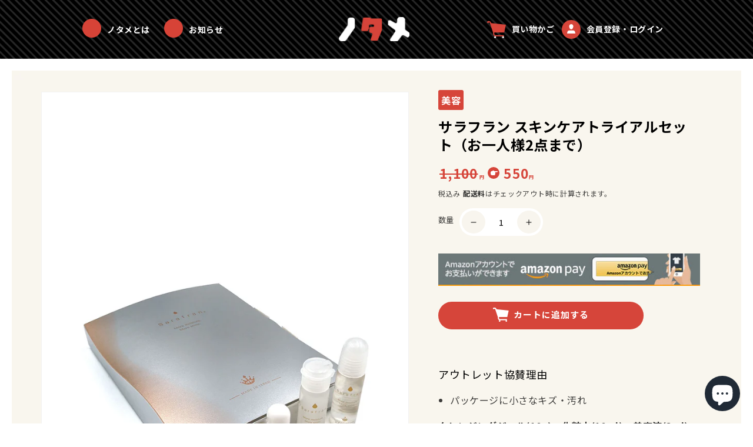

--- FILE ---
content_type: text/html; charset=utf-8
request_url: https://notame.shop/products/%E3%82%B5%E3%83%A9%E3%83%95%E3%83%A9%E3%83%B3-%E3%82%B9%E3%82%AD%E3%83%B3%E3%82%B1%E3%82%A2%E3%83%88%E3%83%A9%E3%82%A4%E3%82%A2%E3%83%AB%E3%82%BB%E3%83%83%E3%83%88-%E3%81%8A%E4%B8%80%E4%BA%BA%E6%A7%982%E7%82%B9%E3%81%BE%E3%81%A7
body_size: 31712
content:
<!doctype html>
<html class="no-js" lang="ja">
  <head>
<meta name="facebook-domain-verification" content="5rliyt1wmdmbc5gjo5wthi4b5qjgit" />
    <!-- Google Tag Manager -->
<script>(function(w,d,s,l,i){w[l]=w[l]||[];w[l].push({'gtm.start':
new Date().getTime(),event:'gtm.js'});var f=d.getElementsByTagName(s)[0],
j=d.createElement(s),dl=l!='dataLayer'?'&l='+l:'';j.async=true;j.src=
'https://www.googletagmanager.com/gtm.js?id='+i+dl;f.parentNode.insertBefore(j,f);
})(window,document,'script','dataLayer','GTM-TD8NFRV');</script>
<!-- End Google Tag Manager -->
    
    <meta charset="utf-8">
    <meta http-equiv="X-UA-Compatible" content="IE=edge">
    <meta name="viewport" content="width=device-width,initial-scale=1">
    <meta name="theme-color" content="">
    <link rel="canonical" href="https://notame.shop/products/%e3%82%b5%e3%83%a9%e3%83%95%e3%83%a9%e3%83%b3-%e3%82%b9%e3%82%ad%e3%83%b3%e3%82%b1%e3%82%a2%e3%83%88%e3%83%a9%e3%82%a4%e3%82%a2%e3%83%ab%e3%82%bb%e3%83%83%e3%83%88-%e3%81%8a%e4%b8%80%e4%ba%ba%e6%a7%982%e7%82%b9%e3%81%be%e3%81%a7">
    <link rel="preconnect" href="https://cdn.shopify.com" crossorigin><link rel="icon" type="image/png" href="//notame.shop/cdn/shop/files/1610fc14d35b27bf0acb5cca9fa7a89f_d6709ec9-0f5d-4773-87be-fe120de81b23.png?crop=center&height=32&v=1672128135&width=32"><link rel="preconnect" href="https://fonts.shopifycdn.com" crossorigin><title>
      サラフラン スキンケアトライアルセット（お一人様2点まで）
 &ndash; ノタメ｜アウトレット通販</title>

    
      <meta name="description" content="アウトレット協賛理由 パッケージに小さなキズ・汚れ クレンジングジェル(10g)、化粧水(10ml)、美容液(3ml)、美容クリーム(3g)の4点お試しセット 気軽に使用感をお試しいただけるように、数量限定でお試しセットをご用意しました。 旅行用のトラベルセットとしてもお使いいただけます。 肌に合うか、好きなテクスチャか、保湿力はどうか、など。是非一度お試しください。 ※お一人様2セットまでとなります。">
    

    

<meta property="og:site_name" content="ノタメ｜アウトレット通販">
<meta property="og:url" content="https://notame.shop/products/%e3%82%b5%e3%83%a9%e3%83%95%e3%83%a9%e3%83%b3-%e3%82%b9%e3%82%ad%e3%83%b3%e3%82%b1%e3%82%a2%e3%83%88%e3%83%a9%e3%82%a4%e3%82%a2%e3%83%ab%e3%82%bb%e3%83%83%e3%83%88-%e3%81%8a%e4%b8%80%e4%ba%ba%e6%a7%982%e7%82%b9%e3%81%be%e3%81%a7">
<meta property="og:title" content="サラフラン スキンケアトライアルセット（お一人様2点まで）">
<meta property="og:type" content="product">
<meta property="og:description" content="アウトレット協賛理由 パッケージに小さなキズ・汚れ クレンジングジェル(10g)、化粧水(10ml)、美容液(3ml)、美容クリーム(3g)の4点お試しセット 気軽に使用感をお試しいただけるように、数量限定でお試しセットをご用意しました。 旅行用のトラベルセットとしてもお使いいただけます。 肌に合うか、好きなテクスチャか、保湿力はどうか、など。是非一度お試しください。 ※お一人様2セットまでとなります。"><meta property="og:image" content="http://notame.shop/cdn/shop/products/sample02.jpg?v=1675297023">
  <meta property="og:image:secure_url" content="https://notame.shop/cdn/shop/products/sample02.jpg?v=1675297023">
  <meta property="og:image:width" content="2688">
  <meta property="og:image:height" content="4032"><meta property="og:price:amount" content="550">
  <meta property="og:price:currency" content="JPY"><meta name="twitter:card" content="summary_large_image">
<meta name="twitter:title" content="サラフラン スキンケアトライアルセット（お一人様2点まで）">
<meta name="twitter:description" content="アウトレット協賛理由 パッケージに小さなキズ・汚れ クレンジングジェル(10g)、化粧水(10ml)、美容液(3ml)、美容クリーム(3g)の4点お試しセット 気軽に使用感をお試しいただけるように、数量限定でお試しセットをご用意しました。 旅行用のトラベルセットとしてもお使いいただけます。 肌に合うか、好きなテクスチャか、保湿力はどうか、など。是非一度お試しください。 ※お一人様2セットまでとなります。">


    <script src="//notame.shop/cdn/shop/t/2/assets/global.js?v=149496944046504657681671798820" defer="defer"></script>
    <script>window.performance && window.performance.mark && window.performance.mark('shopify.content_for_header.start');</script><meta name="google-site-verification" content="I4BtlL8hDiUcmMUdrC4AgwSV5KEAVsDmROanQFNwcTo">
<meta name="facebook-domain-verification" content="qk1wikt9j2no5pmdrngg5iqcarnr6o">
<meta id="shopify-digital-wallet" name="shopify-digital-wallet" content="/69586125093/digital_wallets/dialog">
<meta name="shopify-checkout-api-token" content="1ec3c81480df82ffda0ce6e445cb7d9e">
<link rel="alternate" type="application/json+oembed" href="https://notame.shop/products/%e3%82%b5%e3%83%a9%e3%83%95%e3%83%a9%e3%83%b3-%e3%82%b9%e3%82%ad%e3%83%b3%e3%82%b1%e3%82%a2%e3%83%88%e3%83%a9%e3%82%a4%e3%82%a2%e3%83%ab%e3%82%bb%e3%83%83%e3%83%88-%e3%81%8a%e4%b8%80%e4%ba%ba%e6%a7%982%e7%82%b9%e3%81%be%e3%81%a7.oembed">
<script async="async" src="/checkouts/internal/preloads.js?locale=ja-JP"></script>
<link rel="preconnect" href="https://shop.app" crossorigin="anonymous">
<script async="async" src="https://shop.app/checkouts/internal/preloads.js?locale=ja-JP&shop_id=69586125093" crossorigin="anonymous"></script>
<script id="apple-pay-shop-capabilities" type="application/json">{"shopId":69586125093,"countryCode":"JP","currencyCode":"JPY","merchantCapabilities":["supports3DS"],"merchantId":"gid:\/\/shopify\/Shop\/69586125093","merchantName":"ノタメ｜アウトレット通販","requiredBillingContactFields":["postalAddress","email"],"requiredShippingContactFields":["postalAddress","email"],"shippingType":"shipping","supportedNetworks":["visa","masterCard","amex","jcb","discover"],"total":{"type":"pending","label":"ノタメ｜アウトレット通販","amount":"1.00"},"shopifyPaymentsEnabled":true,"supportsSubscriptions":true}</script>
<script id="shopify-features" type="application/json">{"accessToken":"1ec3c81480df82ffda0ce6e445cb7d9e","betas":["rich-media-storefront-analytics"],"domain":"notame.shop","predictiveSearch":false,"shopId":69586125093,"locale":"ja"}</script>
<script>var Shopify = Shopify || {};
Shopify.shop = "xn-xi4anc2eq30v.myshopify.com";
Shopify.locale = "ja";
Shopify.currency = {"active":"JPY","rate":"1.0"};
Shopify.country = "JP";
Shopify.theme = {"name":"ノタメカスタムテーマ","id":140119802149,"schema_name":"Notame_Custom_Theme","schema_version":"7.0.1","theme_store_id":null,"role":"main"};
Shopify.theme.handle = "null";
Shopify.theme.style = {"id":null,"handle":null};
Shopify.cdnHost = "notame.shop/cdn";
Shopify.routes = Shopify.routes || {};
Shopify.routes.root = "/";</script>
<script type="module">!function(o){(o.Shopify=o.Shopify||{}).modules=!0}(window);</script>
<script>!function(o){function n(){var o=[];function n(){o.push(Array.prototype.slice.apply(arguments))}return n.q=o,n}var t=o.Shopify=o.Shopify||{};t.loadFeatures=n(),t.autoloadFeatures=n()}(window);</script>
<script>
  window.ShopifyPay = window.ShopifyPay || {};
  window.ShopifyPay.apiHost = "shop.app\/pay";
  window.ShopifyPay.redirectState = null;
</script>
<script id="shop-js-analytics" type="application/json">{"pageType":"product"}</script>
<script defer="defer" async type="module" src="//notame.shop/cdn/shopifycloud/shop-js/modules/v2/client.init-shop-cart-sync_CZKilf07.ja.esm.js"></script>
<script defer="defer" async type="module" src="//notame.shop/cdn/shopifycloud/shop-js/modules/v2/chunk.common_rlhnONO2.esm.js"></script>
<script type="module">
  await import("//notame.shop/cdn/shopifycloud/shop-js/modules/v2/client.init-shop-cart-sync_CZKilf07.ja.esm.js");
await import("//notame.shop/cdn/shopifycloud/shop-js/modules/v2/chunk.common_rlhnONO2.esm.js");

  window.Shopify.SignInWithShop?.initShopCartSync?.({"fedCMEnabled":true,"windoidEnabled":true});

</script>
<script>
  window.Shopify = window.Shopify || {};
  if (!window.Shopify.featureAssets) window.Shopify.featureAssets = {};
  window.Shopify.featureAssets['shop-js'] = {"shop-cart-sync":["modules/v2/client.shop-cart-sync_BwCHLH8C.ja.esm.js","modules/v2/chunk.common_rlhnONO2.esm.js"],"init-fed-cm":["modules/v2/client.init-fed-cm_CQXj6EwP.ja.esm.js","modules/v2/chunk.common_rlhnONO2.esm.js"],"shop-button":["modules/v2/client.shop-button_B7JE2zCc.ja.esm.js","modules/v2/chunk.common_rlhnONO2.esm.js"],"init-windoid":["modules/v2/client.init-windoid_DQ9csUH7.ja.esm.js","modules/v2/chunk.common_rlhnONO2.esm.js"],"shop-cash-offers":["modules/v2/client.shop-cash-offers_DxEVlT9h.ja.esm.js","modules/v2/chunk.common_rlhnONO2.esm.js","modules/v2/chunk.modal_BI56FOb0.esm.js"],"shop-toast-manager":["modules/v2/client.shop-toast-manager_BE8_-kNb.ja.esm.js","modules/v2/chunk.common_rlhnONO2.esm.js"],"init-shop-email-lookup-coordinator":["modules/v2/client.init-shop-email-lookup-coordinator_BgbPPTAQ.ja.esm.js","modules/v2/chunk.common_rlhnONO2.esm.js"],"pay-button":["modules/v2/client.pay-button_hoKCMeMC.ja.esm.js","modules/v2/chunk.common_rlhnONO2.esm.js"],"avatar":["modules/v2/client.avatar_BTnouDA3.ja.esm.js"],"init-shop-cart-sync":["modules/v2/client.init-shop-cart-sync_CZKilf07.ja.esm.js","modules/v2/chunk.common_rlhnONO2.esm.js"],"shop-login-button":["modules/v2/client.shop-login-button_BXDQHqjj.ja.esm.js","modules/v2/chunk.common_rlhnONO2.esm.js","modules/v2/chunk.modal_BI56FOb0.esm.js"],"init-customer-accounts-sign-up":["modules/v2/client.init-customer-accounts-sign-up_C3NeUvFd.ja.esm.js","modules/v2/client.shop-login-button_BXDQHqjj.ja.esm.js","modules/v2/chunk.common_rlhnONO2.esm.js","modules/v2/chunk.modal_BI56FOb0.esm.js"],"init-shop-for-new-customer-accounts":["modules/v2/client.init-shop-for-new-customer-accounts_D-v2xi0b.ja.esm.js","modules/v2/client.shop-login-button_BXDQHqjj.ja.esm.js","modules/v2/chunk.common_rlhnONO2.esm.js","modules/v2/chunk.modal_BI56FOb0.esm.js"],"init-customer-accounts":["modules/v2/client.init-customer-accounts_Cciaq_Mb.ja.esm.js","modules/v2/client.shop-login-button_BXDQHqjj.ja.esm.js","modules/v2/chunk.common_rlhnONO2.esm.js","modules/v2/chunk.modal_BI56FOb0.esm.js"],"shop-follow-button":["modules/v2/client.shop-follow-button_CM9l58Wl.ja.esm.js","modules/v2/chunk.common_rlhnONO2.esm.js","modules/v2/chunk.modal_BI56FOb0.esm.js"],"lead-capture":["modules/v2/client.lead-capture_oVhdpGxe.ja.esm.js","modules/v2/chunk.common_rlhnONO2.esm.js","modules/v2/chunk.modal_BI56FOb0.esm.js"],"checkout-modal":["modules/v2/client.checkout-modal_BbgmKIDX.ja.esm.js","modules/v2/chunk.common_rlhnONO2.esm.js","modules/v2/chunk.modal_BI56FOb0.esm.js"],"shop-login":["modules/v2/client.shop-login_BRorRhgW.ja.esm.js","modules/v2/chunk.common_rlhnONO2.esm.js","modules/v2/chunk.modal_BI56FOb0.esm.js"],"payment-terms":["modules/v2/client.payment-terms_Ba4TR13R.ja.esm.js","modules/v2/chunk.common_rlhnONO2.esm.js","modules/v2/chunk.modal_BI56FOb0.esm.js"]};
</script>
<script>(function() {
  var isLoaded = false;
  function asyncLoad() {
    if (isLoaded) return;
    isLoaded = true;
    var urls = ["https:\/\/asia-northeast1-affiliate-pr.cloudfunctions.net\/script?shop=xn-xi4anc2eq30v.myshopify.com"];
    for (var i = 0; i < urls.length; i++) {
      var s = document.createElement('script');
      s.type = 'text/javascript';
      s.async = true;
      s.src = urls[i];
      var x = document.getElementsByTagName('script')[0];
      x.parentNode.insertBefore(s, x);
    }
  };
  if(window.attachEvent) {
    window.attachEvent('onload', asyncLoad);
  } else {
    window.addEventListener('load', asyncLoad, false);
  }
})();</script>
<script id="__st">var __st={"a":69586125093,"offset":32400,"reqid":"554ceea4-bb2f-4fe5-af8e-4d688e53da16-1768982126","pageurl":"notame.shop\/products\/%E3%82%B5%E3%83%A9%E3%83%95%E3%83%A9%E3%83%B3-%E3%82%B9%E3%82%AD%E3%83%B3%E3%82%B1%E3%82%A2%E3%83%88%E3%83%A9%E3%82%A4%E3%82%A2%E3%83%AB%E3%82%BB%E3%83%83%E3%83%88-%E3%81%8A%E4%B8%80%E4%BA%BA%E6%A7%982%E7%82%B9%E3%81%BE%E3%81%A7","u":"e64e713f1aff","p":"product","rtyp":"product","rid":8098720940325};</script>
<script>window.ShopifyPaypalV4VisibilityTracking = true;</script>
<script id="captcha-bootstrap">!function(){'use strict';const t='contact',e='account',n='new_comment',o=[[t,t],['blogs',n],['comments',n],[t,'customer']],c=[[e,'customer_login'],[e,'guest_login'],[e,'recover_customer_password'],[e,'create_customer']],r=t=>t.map((([t,e])=>`form[action*='/${t}']:not([data-nocaptcha='true']) input[name='form_type'][value='${e}']`)).join(','),a=t=>()=>t?[...document.querySelectorAll(t)].map((t=>t.form)):[];function s(){const t=[...o],e=r(t);return a(e)}const i='password',u='form_key',d=['recaptcha-v3-token','g-recaptcha-response','h-captcha-response',i],f=()=>{try{return window.sessionStorage}catch{return}},m='__shopify_v',_=t=>t.elements[u];function p(t,e,n=!1){try{const o=window.sessionStorage,c=JSON.parse(o.getItem(e)),{data:r}=function(t){const{data:e,action:n}=t;return t[m]||n?{data:e,action:n}:{data:t,action:n}}(c);for(const[e,n]of Object.entries(r))t.elements[e]&&(t.elements[e].value=n);n&&o.removeItem(e)}catch(o){console.error('form repopulation failed',{error:o})}}const l='form_type',E='cptcha';function T(t){t.dataset[E]=!0}const w=window,h=w.document,L='Shopify',v='ce_forms',y='captcha';let A=!1;((t,e)=>{const n=(g='f06e6c50-85a8-45c8-87d0-21a2b65856fe',I='https://cdn.shopify.com/shopifycloud/storefront-forms-hcaptcha/ce_storefront_forms_captcha_hcaptcha.v1.5.2.iife.js',D={infoText:'hCaptchaによる保護',privacyText:'プライバシー',termsText:'利用規約'},(t,e,n)=>{const o=w[L][v],c=o.bindForm;if(c)return c(t,g,e,D).then(n);var r;o.q.push([[t,g,e,D],n]),r=I,A||(h.body.append(Object.assign(h.createElement('script'),{id:'captcha-provider',async:!0,src:r})),A=!0)});var g,I,D;w[L]=w[L]||{},w[L][v]=w[L][v]||{},w[L][v].q=[],w[L][y]=w[L][y]||{},w[L][y].protect=function(t,e){n(t,void 0,e),T(t)},Object.freeze(w[L][y]),function(t,e,n,w,h,L){const[v,y,A,g]=function(t,e,n){const i=e?o:[],u=t?c:[],d=[...i,...u],f=r(d),m=r(i),_=r(d.filter((([t,e])=>n.includes(e))));return[a(f),a(m),a(_),s()]}(w,h,L),I=t=>{const e=t.target;return e instanceof HTMLFormElement?e:e&&e.form},D=t=>v().includes(t);t.addEventListener('submit',(t=>{const e=I(t);if(!e)return;const n=D(e)&&!e.dataset.hcaptchaBound&&!e.dataset.recaptchaBound,o=_(e),c=g().includes(e)&&(!o||!o.value);(n||c)&&t.preventDefault(),c&&!n&&(function(t){try{if(!f())return;!function(t){const e=f();if(!e)return;const n=_(t);if(!n)return;const o=n.value;o&&e.removeItem(o)}(t);const e=Array.from(Array(32),(()=>Math.random().toString(36)[2])).join('');!function(t,e){_(t)||t.append(Object.assign(document.createElement('input'),{type:'hidden',name:u})),t.elements[u].value=e}(t,e),function(t,e){const n=f();if(!n)return;const o=[...t.querySelectorAll(`input[type='${i}']`)].map((({name:t})=>t)),c=[...d,...o],r={};for(const[a,s]of new FormData(t).entries())c.includes(a)||(r[a]=s);n.setItem(e,JSON.stringify({[m]:1,action:t.action,data:r}))}(t,e)}catch(e){console.error('failed to persist form',e)}}(e),e.submit())}));const S=(t,e)=>{t&&!t.dataset[E]&&(n(t,e.some((e=>e===t))),T(t))};for(const o of['focusin','change'])t.addEventListener(o,(t=>{const e=I(t);D(e)&&S(e,y())}));const B=e.get('form_key'),M=e.get(l),P=B&&M;t.addEventListener('DOMContentLoaded',(()=>{const t=y();if(P)for(const e of t)e.elements[l].value===M&&p(e,B);[...new Set([...A(),...v().filter((t=>'true'===t.dataset.shopifyCaptcha))])].forEach((e=>S(e,t)))}))}(h,new URLSearchParams(w.location.search),n,t,e,['guest_login'])})(!0,!0)}();</script>
<script integrity="sha256-4kQ18oKyAcykRKYeNunJcIwy7WH5gtpwJnB7kiuLZ1E=" data-source-attribution="shopify.loadfeatures" defer="defer" src="//notame.shop/cdn/shopifycloud/storefront/assets/storefront/load_feature-a0a9edcb.js" crossorigin="anonymous"></script>
<script crossorigin="anonymous" defer="defer" src="//notame.shop/cdn/shopifycloud/storefront/assets/shopify_pay/storefront-65b4c6d7.js?v=20250812"></script>
<script data-source-attribution="shopify.dynamic_checkout.dynamic.init">var Shopify=Shopify||{};Shopify.PaymentButton=Shopify.PaymentButton||{isStorefrontPortableWallets:!0,init:function(){window.Shopify.PaymentButton.init=function(){};var t=document.createElement("script");t.src="https://notame.shop/cdn/shopifycloud/portable-wallets/latest/portable-wallets.ja.js",t.type="module",document.head.appendChild(t)}};
</script>
<script data-source-attribution="shopify.dynamic_checkout.buyer_consent">
  function portableWalletsHideBuyerConsent(e){var t=document.getElementById("shopify-buyer-consent"),n=document.getElementById("shopify-subscription-policy-button");t&&n&&(t.classList.add("hidden"),t.setAttribute("aria-hidden","true"),n.removeEventListener("click",e))}function portableWalletsShowBuyerConsent(e){var t=document.getElementById("shopify-buyer-consent"),n=document.getElementById("shopify-subscription-policy-button");t&&n&&(t.classList.remove("hidden"),t.removeAttribute("aria-hidden"),n.addEventListener("click",e))}window.Shopify?.PaymentButton&&(window.Shopify.PaymentButton.hideBuyerConsent=portableWalletsHideBuyerConsent,window.Shopify.PaymentButton.showBuyerConsent=portableWalletsShowBuyerConsent);
</script>
<script data-source-attribution="shopify.dynamic_checkout.cart.bootstrap">document.addEventListener("DOMContentLoaded",(function(){function t(){return document.querySelector("shopify-accelerated-checkout-cart, shopify-accelerated-checkout")}if(t())Shopify.PaymentButton.init();else{new MutationObserver((function(e,n){t()&&(Shopify.PaymentButton.init(),n.disconnect())})).observe(document.body,{childList:!0,subtree:!0})}}));
</script>
<link id="shopify-accelerated-checkout-styles" rel="stylesheet" media="screen" href="https://notame.shop/cdn/shopifycloud/portable-wallets/latest/accelerated-checkout-backwards-compat.css" crossorigin="anonymous">
<style id="shopify-accelerated-checkout-cart">
        #shopify-buyer-consent {
  margin-top: 1em;
  display: inline-block;
  width: 100%;
}

#shopify-buyer-consent.hidden {
  display: none;
}

#shopify-subscription-policy-button {
  background: none;
  border: none;
  padding: 0;
  text-decoration: underline;
  font-size: inherit;
  cursor: pointer;
}

#shopify-subscription-policy-button::before {
  box-shadow: none;
}

      </style>
<script id="sections-script" data-sections="header,footer" defer="defer" src="//notame.shop/cdn/shop/t/2/compiled_assets/scripts.js?v=220"></script>
<script>window.performance && window.performance.mark && window.performance.mark('shopify.content_for_header.end');</script>


    <style data-shopify>
      @font-face {
  font-family: Assistant;
  font-weight: 400;
  font-style: normal;
  font-display: swap;
  src: url("//notame.shop/cdn/fonts/assistant/assistant_n4.9120912a469cad1cc292572851508ca49d12e768.woff2") format("woff2"),
       url("//notame.shop/cdn/fonts/assistant/assistant_n4.6e9875ce64e0fefcd3f4446b7ec9036b3ddd2985.woff") format("woff");
}

      @font-face {
  font-family: Assistant;
  font-weight: 700;
  font-style: normal;
  font-display: swap;
  src: url("//notame.shop/cdn/fonts/assistant/assistant_n7.bf44452348ec8b8efa3aa3068825305886b1c83c.woff2") format("woff2"),
       url("//notame.shop/cdn/fonts/assistant/assistant_n7.0c887fee83f6b3bda822f1150b912c72da0f7b64.woff") format("woff");
}

      
      
      @font-face {
  font-family: Assistant;
  font-weight: 400;
  font-style: normal;
  font-display: swap;
  src: url("//notame.shop/cdn/fonts/assistant/assistant_n4.9120912a469cad1cc292572851508ca49d12e768.woff2") format("woff2"),
       url("//notame.shop/cdn/fonts/assistant/assistant_n4.6e9875ce64e0fefcd3f4446b7ec9036b3ddd2985.woff") format("woff");
}


      :root {
        --font-body-family: Assistant, sans-serif;
        --font-body-style: normal;
        --font-body-weight: 400;
        --font-body-weight-bold: 700;

        --font-heading-family: Assistant, sans-serif;
        --font-heading-style: normal;
        --font-heading-weight: 400;

        --font-body-scale: 1.0;
        --font-heading-scale: 1.0;

        --color-base-text: 0, 0, 0;
        --color-shadow: 0, 0, 0;
        --color-base-background-1: 255, 255, 255;
        --color-base-background-2: 214, 69, 58;
        --color-base-solid-button-labels: 255, 255, 255;
        --color-base-outline-button-labels: 0, 0, 0;
        --color-base-accent-1: 18, 18, 18;
        --color-base-accent-2: 51, 79, 180;
        --payment-terms-background-color: #ffffff;

        --gradient-base-background-1: #ffffff;
        --gradient-base-background-2: #d6453a;
        --gradient-base-accent-1: #121212;
        --gradient-base-accent-2: #334fb4;

        --media-padding: px;
        --media-border-opacity: 0.05;
        --media-border-width: 1px;
        --media-radius: 0px;
        --media-shadow-opacity: 0.0;
        --media-shadow-horizontal-offset: 0px;
        --media-shadow-vertical-offset: 4px;
        --media-shadow-blur-radius: 5px;
        --media-shadow-visible: 0;

        --page-width: 120rem;
        --page-width-margin: 0rem;

        --product-card-image-padding: 0.0rem;
        --product-card-corner-radius: 0.0rem;
        --product-card-text-alignment: left;
        --product-card-border-width: 0.0rem;
        --product-card-border-opacity: 0.0;
        --product-card-shadow-opacity: 0.0;
        --product-card-shadow-visible: 0;
        --product-card-shadow-horizontal-offset: 0.0rem;
        --product-card-shadow-vertical-offset: 0.0rem;
        --product-card-shadow-blur-radius: 0.0rem;

        --collection-card-image-padding: 0.0rem;
        --collection-card-corner-radius: 0.0rem;
        --collection-card-text-alignment: left;
        --collection-card-border-width: 0.0rem;
        --collection-card-border-opacity: 0.1;
        --collection-card-shadow-opacity: 0.0;
        --collection-card-shadow-visible: 0;
        --collection-card-shadow-horizontal-offset: 0.0rem;
        --collection-card-shadow-vertical-offset: 0.4rem;
        --collection-card-shadow-blur-radius: 0.5rem;

        --blog-card-image-padding: 0.0rem;
        --blog-card-corner-radius: 0.0rem;
        --blog-card-text-alignment: left;
        --blog-card-border-width: 0.0rem;
        --blog-card-border-opacity: 0.1;
        --blog-card-shadow-opacity: 0.0;
        --blog-card-shadow-visible: 0;
        --blog-card-shadow-horizontal-offset: 0.0rem;
        --blog-card-shadow-vertical-offset: 0.4rem;
        --blog-card-shadow-blur-radius: 0.5rem;

        --badge-corner-radius: 4.0rem;

        --popup-border-width: 1px;
        --popup-border-opacity: 0.1;
        --popup-corner-radius: 0px;
        --popup-shadow-opacity: 0.0;
        --popup-shadow-horizontal-offset: 0px;
        --popup-shadow-vertical-offset: 4px;
        --popup-shadow-blur-radius: 5px;

        --drawer-border-width: 1px;
        --drawer-border-opacity: 0.1;
        --drawer-shadow-opacity: 0.0;
        --drawer-shadow-horizontal-offset: 0px;
        --drawer-shadow-vertical-offset: 4px;
        --drawer-shadow-blur-radius: 5px;

        --spacing-sections-desktop: 0px;
        --spacing-sections-mobile: 0px;

        --grid-desktop-vertical-spacing: 40px;
        --grid-desktop-horizontal-spacing: 40px;
        --grid-mobile-vertical-spacing: 20px;
        --grid-mobile-horizontal-spacing: 20px;

        --text-boxes-border-opacity: 0.1;
        --text-boxes-border-width: 0px;
        --text-boxes-radius: 0px;
        --text-boxes-shadow-opacity: 0.0;
        --text-boxes-shadow-visible: 0;
        --text-boxes-shadow-horizontal-offset: 0px;
        --text-boxes-shadow-vertical-offset: 4px;
        --text-boxes-shadow-blur-radius: 5px;

        --buttons-radius: 0px;
        --buttons-radius-outset: 0px;
        --buttons-border-width: 1px;
        --buttons-border-opacity: 1.0;
        --buttons-shadow-opacity: 0.0;
        --buttons-shadow-visible: 0;
        --buttons-shadow-horizontal-offset: 0px;
        --buttons-shadow-vertical-offset: 4px;
        --buttons-shadow-blur-radius: 5px;
        --buttons-border-offset: 0px;

        --inputs-radius: 0px;
        --inputs-border-width: 1px;
        --inputs-border-opacity: 0.55;
        --inputs-shadow-opacity: 0.0;
        --inputs-shadow-horizontal-offset: 0px;
        --inputs-margin-offset: 0px;
        --inputs-shadow-vertical-offset: 4px;
        --inputs-shadow-blur-radius: 5px;
        --inputs-radius-outset: 0px;

        --variant-pills-radius: 40px;
        --variant-pills-border-width: 1px;
        --variant-pills-border-opacity: 0.55;
        --variant-pills-shadow-opacity: 0.0;
        --variant-pills-shadow-horizontal-offset: 0px;
        --variant-pills-shadow-vertical-offset: 4px;
        --variant-pills-shadow-blur-radius: 5px;
      }

      *,
      *::before,
      *::after {
        box-sizing: inherit;
      }

      html {
        box-sizing: border-box;
        font-size: calc(var(--font-body-scale) * 62.5%);
        height: 100%;
      }

      body {
        display: grid;
        grid-template-rows: auto auto 1fr auto;
        grid-template-columns: 100%;
        min-height: 100%;
        margin: 0;
        font-size: 1.5rem;
        letter-spacing: 0.06rem;
        line-height: calc(1 + 0.8 / var(--font-body-scale));
        font-family: var(--font-body-family);
        font-style: var(--font-body-style);
        font-weight: var(--font-body-weight);
      }

      @media screen and (min-width: 750px) {
        body {
          font-size: 1.6rem;
        }
      }
    </style>

    <link href="//notame.shop/cdn/shop/t/2/assets/base.css?v=88290808517547527771671798818" rel="stylesheet" type="text/css" media="all" />
<link rel="preload" as="font" href="//notame.shop/cdn/fonts/assistant/assistant_n4.9120912a469cad1cc292572851508ca49d12e768.woff2" type="font/woff2" crossorigin><link rel="preload" as="font" href="//notame.shop/cdn/fonts/assistant/assistant_n4.9120912a469cad1cc292572851508ca49d12e768.woff2" type="font/woff2" crossorigin><link rel="stylesheet" href="//notame.shop/cdn/shop/t/2/assets/component-predictive-search.css?v=83512081251802922551671798820" media="print" onload="this.media='all'"><script>document.documentElement.className = document.documentElement.className.replace('no-js', 'js');
    if (Shopify.designMode) {
      document.documentElement.classList.add('shopify-design-mode');
    }
    </script>

    <link href="//notame.shop/cdn/shop/t/2/assets/x-Custom.css?v=73566972478075405621676431123" rel="stylesheet" type="text/css" media="all" />
  <script src="https://cdn.shopify.com/extensions/e8878072-2f6b-4e89-8082-94b04320908d/inbox-1254/assets/inbox-chat-loader.js" type="text/javascript" defer="defer"></script>
<link href="https://monorail-edge.shopifysvc.com" rel="dns-prefetch">
<script>(function(){if ("sendBeacon" in navigator && "performance" in window) {try {var session_token_from_headers = performance.getEntriesByType('navigation')[0].serverTiming.find(x => x.name == '_s').description;} catch {var session_token_from_headers = undefined;}var session_cookie_matches = document.cookie.match(/_shopify_s=([^;]*)/);var session_token_from_cookie = session_cookie_matches && session_cookie_matches.length === 2 ? session_cookie_matches[1] : "";var session_token = session_token_from_headers || session_token_from_cookie || "";function handle_abandonment_event(e) {var entries = performance.getEntries().filter(function(entry) {return /monorail-edge.shopifysvc.com/.test(entry.name);});if (!window.abandonment_tracked && entries.length === 0) {window.abandonment_tracked = true;var currentMs = Date.now();var navigation_start = performance.timing.navigationStart;var payload = {shop_id: 69586125093,url: window.location.href,navigation_start,duration: currentMs - navigation_start,session_token,page_type: "product"};window.navigator.sendBeacon("https://monorail-edge.shopifysvc.com/v1/produce", JSON.stringify({schema_id: "online_store_buyer_site_abandonment/1.1",payload: payload,metadata: {event_created_at_ms: currentMs,event_sent_at_ms: currentMs}}));}}window.addEventListener('pagehide', handle_abandonment_event);}}());</script>
<script id="web-pixels-manager-setup">(function e(e,d,r,n,o){if(void 0===o&&(o={}),!Boolean(null===(a=null===(i=window.Shopify)||void 0===i?void 0:i.analytics)||void 0===a?void 0:a.replayQueue)){var i,a;window.Shopify=window.Shopify||{};var t=window.Shopify;t.analytics=t.analytics||{};var s=t.analytics;s.replayQueue=[],s.publish=function(e,d,r){return s.replayQueue.push([e,d,r]),!0};try{self.performance.mark("wpm:start")}catch(e){}var l=function(){var e={modern:/Edge?\/(1{2}[4-9]|1[2-9]\d|[2-9]\d{2}|\d{4,})\.\d+(\.\d+|)|Firefox\/(1{2}[4-9]|1[2-9]\d|[2-9]\d{2}|\d{4,})\.\d+(\.\d+|)|Chrom(ium|e)\/(9{2}|\d{3,})\.\d+(\.\d+|)|(Maci|X1{2}).+ Version\/(15\.\d+|(1[6-9]|[2-9]\d|\d{3,})\.\d+)([,.]\d+|)( \(\w+\)|)( Mobile\/\w+|) Safari\/|Chrome.+OPR\/(9{2}|\d{3,})\.\d+\.\d+|(CPU[ +]OS|iPhone[ +]OS|CPU[ +]iPhone|CPU IPhone OS|CPU iPad OS)[ +]+(15[._]\d+|(1[6-9]|[2-9]\d|\d{3,})[._]\d+)([._]\d+|)|Android:?[ /-](13[3-9]|1[4-9]\d|[2-9]\d{2}|\d{4,})(\.\d+|)(\.\d+|)|Android.+Firefox\/(13[5-9]|1[4-9]\d|[2-9]\d{2}|\d{4,})\.\d+(\.\d+|)|Android.+Chrom(ium|e)\/(13[3-9]|1[4-9]\d|[2-9]\d{2}|\d{4,})\.\d+(\.\d+|)|SamsungBrowser\/([2-9]\d|\d{3,})\.\d+/,legacy:/Edge?\/(1[6-9]|[2-9]\d|\d{3,})\.\d+(\.\d+|)|Firefox\/(5[4-9]|[6-9]\d|\d{3,})\.\d+(\.\d+|)|Chrom(ium|e)\/(5[1-9]|[6-9]\d|\d{3,})\.\d+(\.\d+|)([\d.]+$|.*Safari\/(?![\d.]+ Edge\/[\d.]+$))|(Maci|X1{2}).+ Version\/(10\.\d+|(1[1-9]|[2-9]\d|\d{3,})\.\d+)([,.]\d+|)( \(\w+\)|)( Mobile\/\w+|) Safari\/|Chrome.+OPR\/(3[89]|[4-9]\d|\d{3,})\.\d+\.\d+|(CPU[ +]OS|iPhone[ +]OS|CPU[ +]iPhone|CPU IPhone OS|CPU iPad OS)[ +]+(10[._]\d+|(1[1-9]|[2-9]\d|\d{3,})[._]\d+)([._]\d+|)|Android:?[ /-](13[3-9]|1[4-9]\d|[2-9]\d{2}|\d{4,})(\.\d+|)(\.\d+|)|Mobile Safari.+OPR\/([89]\d|\d{3,})\.\d+\.\d+|Android.+Firefox\/(13[5-9]|1[4-9]\d|[2-9]\d{2}|\d{4,})\.\d+(\.\d+|)|Android.+Chrom(ium|e)\/(13[3-9]|1[4-9]\d|[2-9]\d{2}|\d{4,})\.\d+(\.\d+|)|Android.+(UC? ?Browser|UCWEB|U3)[ /]?(15\.([5-9]|\d{2,})|(1[6-9]|[2-9]\d|\d{3,})\.\d+)\.\d+|SamsungBrowser\/(5\.\d+|([6-9]|\d{2,})\.\d+)|Android.+MQ{2}Browser\/(14(\.(9|\d{2,})|)|(1[5-9]|[2-9]\d|\d{3,})(\.\d+|))(\.\d+|)|K[Aa][Ii]OS\/(3\.\d+|([4-9]|\d{2,})\.\d+)(\.\d+|)/},d=e.modern,r=e.legacy,n=navigator.userAgent;return n.match(d)?"modern":n.match(r)?"legacy":"unknown"}(),u="modern"===l?"modern":"legacy",c=(null!=n?n:{modern:"",legacy:""})[u],f=function(e){return[e.baseUrl,"/wpm","/b",e.hashVersion,"modern"===e.buildTarget?"m":"l",".js"].join("")}({baseUrl:d,hashVersion:r,buildTarget:u}),m=function(e){var d=e.version,r=e.bundleTarget,n=e.surface,o=e.pageUrl,i=e.monorailEndpoint;return{emit:function(e){var a=e.status,t=e.errorMsg,s=(new Date).getTime(),l=JSON.stringify({metadata:{event_sent_at_ms:s},events:[{schema_id:"web_pixels_manager_load/3.1",payload:{version:d,bundle_target:r,page_url:o,status:a,surface:n,error_msg:t},metadata:{event_created_at_ms:s}}]});if(!i)return console&&console.warn&&console.warn("[Web Pixels Manager] No Monorail endpoint provided, skipping logging."),!1;try{return self.navigator.sendBeacon.bind(self.navigator)(i,l)}catch(e){}var u=new XMLHttpRequest;try{return u.open("POST",i,!0),u.setRequestHeader("Content-Type","text/plain"),u.send(l),!0}catch(e){return console&&console.warn&&console.warn("[Web Pixels Manager] Got an unhandled error while logging to Monorail."),!1}}}}({version:r,bundleTarget:l,surface:e.surface,pageUrl:self.location.href,monorailEndpoint:e.monorailEndpoint});try{o.browserTarget=l,function(e){var d=e.src,r=e.async,n=void 0===r||r,o=e.onload,i=e.onerror,a=e.sri,t=e.scriptDataAttributes,s=void 0===t?{}:t,l=document.createElement("script"),u=document.querySelector("head"),c=document.querySelector("body");if(l.async=n,l.src=d,a&&(l.integrity=a,l.crossOrigin="anonymous"),s)for(var f in s)if(Object.prototype.hasOwnProperty.call(s,f))try{l.dataset[f]=s[f]}catch(e){}if(o&&l.addEventListener("load",o),i&&l.addEventListener("error",i),u)u.appendChild(l);else{if(!c)throw new Error("Did not find a head or body element to append the script");c.appendChild(l)}}({src:f,async:!0,onload:function(){if(!function(){var e,d;return Boolean(null===(d=null===(e=window.Shopify)||void 0===e?void 0:e.analytics)||void 0===d?void 0:d.initialized)}()){var d=window.webPixelsManager.init(e)||void 0;if(d){var r=window.Shopify.analytics;r.replayQueue.forEach((function(e){var r=e[0],n=e[1],o=e[2];d.publishCustomEvent(r,n,o)})),r.replayQueue=[],r.publish=d.publishCustomEvent,r.visitor=d.visitor,r.initialized=!0}}},onerror:function(){return m.emit({status:"failed",errorMsg:"".concat(f," has failed to load")})},sri:function(e){var d=/^sha384-[A-Za-z0-9+/=]+$/;return"string"==typeof e&&d.test(e)}(c)?c:"",scriptDataAttributes:o}),m.emit({status:"loading"})}catch(e){m.emit({status:"failed",errorMsg:(null==e?void 0:e.message)||"Unknown error"})}}})({shopId: 69586125093,storefrontBaseUrl: "https://notame.shop",extensionsBaseUrl: "https://extensions.shopifycdn.com/cdn/shopifycloud/web-pixels-manager",monorailEndpoint: "https://monorail-edge.shopifysvc.com/unstable/produce_batch",surface: "storefront-renderer",enabledBetaFlags: ["2dca8a86"],webPixelsConfigList: [{"id":"782598437","configuration":"{\"config\":\"{\\\"pixel_id\\\":\\\"G-096GLG4KVT\\\",\\\"target_country\\\":\\\"JP\\\",\\\"gtag_events\\\":[{\\\"type\\\":\\\"begin_checkout\\\",\\\"action_label\\\":\\\"G-096GLG4KVT\\\"},{\\\"type\\\":\\\"search\\\",\\\"action_label\\\":\\\"G-096GLG4KVT\\\"},{\\\"type\\\":\\\"view_item\\\",\\\"action_label\\\":[\\\"G-096GLG4KVT\\\",\\\"MC-ER9VR1TTY1\\\"]},{\\\"type\\\":\\\"purchase\\\",\\\"action_label\\\":[\\\"G-096GLG4KVT\\\",\\\"MC-ER9VR1TTY1\\\"]},{\\\"type\\\":\\\"page_view\\\",\\\"action_label\\\":[\\\"G-096GLG4KVT\\\",\\\"MC-ER9VR1TTY1\\\"]},{\\\"type\\\":\\\"add_payment_info\\\",\\\"action_label\\\":\\\"G-096GLG4KVT\\\"},{\\\"type\\\":\\\"add_to_cart\\\",\\\"action_label\\\":\\\"G-096GLG4KVT\\\"}],\\\"enable_monitoring_mode\\\":false}\"}","eventPayloadVersion":"v1","runtimeContext":"OPEN","scriptVersion":"b2a88bafab3e21179ed38636efcd8a93","type":"APP","apiClientId":1780363,"privacyPurposes":[],"dataSharingAdjustments":{"protectedCustomerApprovalScopes":["read_customer_address","read_customer_email","read_customer_name","read_customer_personal_data","read_customer_phone"]}},{"id":"400556325","configuration":"{\"pixel_id\":\"554571363248240\",\"pixel_type\":\"facebook_pixel\",\"metaapp_system_user_token\":\"-\"}","eventPayloadVersion":"v1","runtimeContext":"OPEN","scriptVersion":"ca16bc87fe92b6042fbaa3acc2fbdaa6","type":"APP","apiClientId":2329312,"privacyPurposes":["ANALYTICS","MARKETING","SALE_OF_DATA"],"dataSharingAdjustments":{"protectedCustomerApprovalScopes":["read_customer_address","read_customer_email","read_customer_name","read_customer_personal_data","read_customer_phone"]}},{"id":"61014309","configuration":"{\"myshopifyDomain\":\"xn-xi4anc2eq30v.myshopify.com\"}","eventPayloadVersion":"v1","runtimeContext":"STRICT","scriptVersion":"23b97d18e2aa74363140dc29c9284e87","type":"APP","apiClientId":2775569,"privacyPurposes":["ANALYTICS","MARKETING","SALE_OF_DATA"],"dataSharingAdjustments":{"protectedCustomerApprovalScopes":["read_customer_address","read_customer_email","read_customer_name","read_customer_phone","read_customer_personal_data"]}},{"id":"shopify-app-pixel","configuration":"{}","eventPayloadVersion":"v1","runtimeContext":"STRICT","scriptVersion":"0450","apiClientId":"shopify-pixel","type":"APP","privacyPurposes":["ANALYTICS","MARKETING"]},{"id":"shopify-custom-pixel","eventPayloadVersion":"v1","runtimeContext":"LAX","scriptVersion":"0450","apiClientId":"shopify-pixel","type":"CUSTOM","privacyPurposes":["ANALYTICS","MARKETING"]}],isMerchantRequest: false,initData: {"shop":{"name":"ノタメ｜アウトレット通販","paymentSettings":{"currencyCode":"JPY"},"myshopifyDomain":"xn-xi4anc2eq30v.myshopify.com","countryCode":"JP","storefrontUrl":"https:\/\/notame.shop"},"customer":null,"cart":null,"checkout":null,"productVariants":[{"price":{"amount":550.0,"currencyCode":"JPY"},"product":{"title":"サラフラン スキンケアトライアルセット（お一人様2点まで）","vendor":"サラフラン","id":"8098720940325","untranslatedTitle":"サラフラン スキンケアトライアルセット（お一人様2点まで）","url":"\/products\/%E3%82%B5%E3%83%A9%E3%83%95%E3%83%A9%E3%83%B3-%E3%82%B9%E3%82%AD%E3%83%B3%E3%82%B1%E3%82%A2%E3%83%88%E3%83%A9%E3%82%A4%E3%82%A2%E3%83%AB%E3%82%BB%E3%83%83%E3%83%88-%E3%81%8A%E4%B8%80%E4%BA%BA%E6%A7%982%E7%82%B9%E3%81%BE%E3%81%A7","type":"美容"},"id":"44452294394149","image":{"src":"\/\/notame.shop\/cdn\/shop\/products\/sample02.jpg?v=1675297023"},"sku":"SF21-trial","title":"Default Title","untranslatedTitle":"Default Title"}],"purchasingCompany":null},},"https://notame.shop/cdn","fcfee988w5aeb613cpc8e4bc33m6693e112",{"modern":"","legacy":""},{"shopId":"69586125093","storefrontBaseUrl":"https:\/\/notame.shop","extensionBaseUrl":"https:\/\/extensions.shopifycdn.com\/cdn\/shopifycloud\/web-pixels-manager","surface":"storefront-renderer","enabledBetaFlags":"[\"2dca8a86\"]","isMerchantRequest":"false","hashVersion":"fcfee988w5aeb613cpc8e4bc33m6693e112","publish":"custom","events":"[[\"page_viewed\",{}],[\"product_viewed\",{\"productVariant\":{\"price\":{\"amount\":550.0,\"currencyCode\":\"JPY\"},\"product\":{\"title\":\"サラフラン スキンケアトライアルセット（お一人様2点まで）\",\"vendor\":\"サラフラン\",\"id\":\"8098720940325\",\"untranslatedTitle\":\"サラフラン スキンケアトライアルセット（お一人様2点まで）\",\"url\":\"\/products\/%E3%82%B5%E3%83%A9%E3%83%95%E3%83%A9%E3%83%B3-%E3%82%B9%E3%82%AD%E3%83%B3%E3%82%B1%E3%82%A2%E3%83%88%E3%83%A9%E3%82%A4%E3%82%A2%E3%83%AB%E3%82%BB%E3%83%83%E3%83%88-%E3%81%8A%E4%B8%80%E4%BA%BA%E6%A7%982%E7%82%B9%E3%81%BE%E3%81%A7\",\"type\":\"美容\"},\"id\":\"44452294394149\",\"image\":{\"src\":\"\/\/notame.shop\/cdn\/shop\/products\/sample02.jpg?v=1675297023\"},\"sku\":\"SF21-trial\",\"title\":\"Default Title\",\"untranslatedTitle\":\"Default Title\"}}]]"});</script><script>
  window.ShopifyAnalytics = window.ShopifyAnalytics || {};
  window.ShopifyAnalytics.meta = window.ShopifyAnalytics.meta || {};
  window.ShopifyAnalytics.meta.currency = 'JPY';
  var meta = {"product":{"id":8098720940325,"gid":"gid:\/\/shopify\/Product\/8098720940325","vendor":"サラフラン","type":"美容","handle":"サラフラン-スキンケアトライアルセット-お一人様2点まで","variants":[{"id":44452294394149,"price":55000,"name":"サラフラン スキンケアトライアルセット（お一人様2点まで）","public_title":null,"sku":"SF21-trial"}],"remote":false},"page":{"pageType":"product","resourceType":"product","resourceId":8098720940325,"requestId":"554ceea4-bb2f-4fe5-af8e-4d688e53da16-1768982126"}};
  for (var attr in meta) {
    window.ShopifyAnalytics.meta[attr] = meta[attr];
  }
</script>
<script class="analytics">
  (function () {
    var customDocumentWrite = function(content) {
      var jquery = null;

      if (window.jQuery) {
        jquery = window.jQuery;
      } else if (window.Checkout && window.Checkout.$) {
        jquery = window.Checkout.$;
      }

      if (jquery) {
        jquery('body').append(content);
      }
    };

    var hasLoggedConversion = function(token) {
      if (token) {
        return document.cookie.indexOf('loggedConversion=' + token) !== -1;
      }
      return false;
    }

    var setCookieIfConversion = function(token) {
      if (token) {
        var twoMonthsFromNow = new Date(Date.now());
        twoMonthsFromNow.setMonth(twoMonthsFromNow.getMonth() + 2);

        document.cookie = 'loggedConversion=' + token + '; expires=' + twoMonthsFromNow;
      }
    }

    var trekkie = window.ShopifyAnalytics.lib = window.trekkie = window.trekkie || [];
    if (trekkie.integrations) {
      return;
    }
    trekkie.methods = [
      'identify',
      'page',
      'ready',
      'track',
      'trackForm',
      'trackLink'
    ];
    trekkie.factory = function(method) {
      return function() {
        var args = Array.prototype.slice.call(arguments);
        args.unshift(method);
        trekkie.push(args);
        return trekkie;
      };
    };
    for (var i = 0; i < trekkie.methods.length; i++) {
      var key = trekkie.methods[i];
      trekkie[key] = trekkie.factory(key);
    }
    trekkie.load = function(config) {
      trekkie.config = config || {};
      trekkie.config.initialDocumentCookie = document.cookie;
      var first = document.getElementsByTagName('script')[0];
      var script = document.createElement('script');
      script.type = 'text/javascript';
      script.onerror = function(e) {
        var scriptFallback = document.createElement('script');
        scriptFallback.type = 'text/javascript';
        scriptFallback.onerror = function(error) {
                var Monorail = {
      produce: function produce(monorailDomain, schemaId, payload) {
        var currentMs = new Date().getTime();
        var event = {
          schema_id: schemaId,
          payload: payload,
          metadata: {
            event_created_at_ms: currentMs,
            event_sent_at_ms: currentMs
          }
        };
        return Monorail.sendRequest("https://" + monorailDomain + "/v1/produce", JSON.stringify(event));
      },
      sendRequest: function sendRequest(endpointUrl, payload) {
        // Try the sendBeacon API
        if (window && window.navigator && typeof window.navigator.sendBeacon === 'function' && typeof window.Blob === 'function' && !Monorail.isIos12()) {
          var blobData = new window.Blob([payload], {
            type: 'text/plain'
          });

          if (window.navigator.sendBeacon(endpointUrl, blobData)) {
            return true;
          } // sendBeacon was not successful

        } // XHR beacon

        var xhr = new XMLHttpRequest();

        try {
          xhr.open('POST', endpointUrl);
          xhr.setRequestHeader('Content-Type', 'text/plain');
          xhr.send(payload);
        } catch (e) {
          console.log(e);
        }

        return false;
      },
      isIos12: function isIos12() {
        return window.navigator.userAgent.lastIndexOf('iPhone; CPU iPhone OS 12_') !== -1 || window.navigator.userAgent.lastIndexOf('iPad; CPU OS 12_') !== -1;
      }
    };
    Monorail.produce('monorail-edge.shopifysvc.com',
      'trekkie_storefront_load_errors/1.1',
      {shop_id: 69586125093,
      theme_id: 140119802149,
      app_name: "storefront",
      context_url: window.location.href,
      source_url: "//notame.shop/cdn/s/trekkie.storefront.cd680fe47e6c39ca5d5df5f0a32d569bc48c0f27.min.js"});

        };
        scriptFallback.async = true;
        scriptFallback.src = '//notame.shop/cdn/s/trekkie.storefront.cd680fe47e6c39ca5d5df5f0a32d569bc48c0f27.min.js';
        first.parentNode.insertBefore(scriptFallback, first);
      };
      script.async = true;
      script.src = '//notame.shop/cdn/s/trekkie.storefront.cd680fe47e6c39ca5d5df5f0a32d569bc48c0f27.min.js';
      first.parentNode.insertBefore(script, first);
    };
    trekkie.load(
      {"Trekkie":{"appName":"storefront","development":false,"defaultAttributes":{"shopId":69586125093,"isMerchantRequest":null,"themeId":140119802149,"themeCityHash":"1131618975361097085","contentLanguage":"ja","currency":"JPY","eventMetadataId":"4ed514af-3f43-48f8-963b-f22f40575362"},"isServerSideCookieWritingEnabled":true,"monorailRegion":"shop_domain","enabledBetaFlags":["65f19447"]},"Session Attribution":{},"S2S":{"facebookCapiEnabled":true,"source":"trekkie-storefront-renderer","apiClientId":580111}}
    );

    var loaded = false;
    trekkie.ready(function() {
      if (loaded) return;
      loaded = true;

      window.ShopifyAnalytics.lib = window.trekkie;

      var originalDocumentWrite = document.write;
      document.write = customDocumentWrite;
      try { window.ShopifyAnalytics.merchantGoogleAnalytics.call(this); } catch(error) {};
      document.write = originalDocumentWrite;

      window.ShopifyAnalytics.lib.page(null,{"pageType":"product","resourceType":"product","resourceId":8098720940325,"requestId":"554ceea4-bb2f-4fe5-af8e-4d688e53da16-1768982126","shopifyEmitted":true});

      var match = window.location.pathname.match(/checkouts\/(.+)\/(thank_you|post_purchase)/)
      var token = match? match[1]: undefined;
      if (!hasLoggedConversion(token)) {
        setCookieIfConversion(token);
        window.ShopifyAnalytics.lib.track("Viewed Product",{"currency":"JPY","variantId":44452294394149,"productId":8098720940325,"productGid":"gid:\/\/shopify\/Product\/8098720940325","name":"サラフラン スキンケアトライアルセット（お一人様2点まで）","price":"550","sku":"SF21-trial","brand":"サラフラン","variant":null,"category":"美容","nonInteraction":true,"remote":false},undefined,undefined,{"shopifyEmitted":true});
      window.ShopifyAnalytics.lib.track("monorail:\/\/trekkie_storefront_viewed_product\/1.1",{"currency":"JPY","variantId":44452294394149,"productId":8098720940325,"productGid":"gid:\/\/shopify\/Product\/8098720940325","name":"サラフラン スキンケアトライアルセット（お一人様2点まで）","price":"550","sku":"SF21-trial","brand":"サラフラン","variant":null,"category":"美容","nonInteraction":true,"remote":false,"referer":"https:\/\/notame.shop\/products\/%E3%82%B5%E3%83%A9%E3%83%95%E3%83%A9%E3%83%B3-%E3%82%B9%E3%82%AD%E3%83%B3%E3%82%B1%E3%82%A2%E3%83%88%E3%83%A9%E3%82%A4%E3%82%A2%E3%83%AB%E3%82%BB%E3%83%83%E3%83%88-%E3%81%8A%E4%B8%80%E4%BA%BA%E6%A7%982%E7%82%B9%E3%81%BE%E3%81%A7"});
      }
    });


        var eventsListenerScript = document.createElement('script');
        eventsListenerScript.async = true;
        eventsListenerScript.src = "//notame.shop/cdn/shopifycloud/storefront/assets/shop_events_listener-3da45d37.js";
        document.getElementsByTagName('head')[0].appendChild(eventsListenerScript);

})();</script>
<script
  defer
  src="https://notame.shop/cdn/shopifycloud/perf-kit/shopify-perf-kit-3.0.4.min.js"
  data-application="storefront-renderer"
  data-shop-id="69586125093"
  data-render-region="gcp-us-central1"
  data-page-type="product"
  data-theme-instance-id="140119802149"
  data-theme-name="Notame_Custom_Theme"
  data-theme-version="7.0.1"
  data-monorail-region="shop_domain"
  data-resource-timing-sampling-rate="10"
  data-shs="true"
  data-shs-beacon="true"
  data-shs-export-with-fetch="true"
  data-shs-logs-sample-rate="1"
  data-shs-beacon-endpoint="https://notame.shop/api/collect"
></script>
</head>

  <body class="gradient">

    <!-- Google Tag Manager (noscript) -->
<noscript><iframe src="https://www.googletagmanager.com/ns.html?id=GTM-TD8NFRV"
height="0" width="0" style="display:none;visibility:hidden"></iframe></noscript>
<!-- End Google Tag Manager (noscript) -->
    
    <a class="skip-to-content-link button visually-hidden" href="#MainContent">
      コンテンツに進む
    </a>

<script src="//notame.shop/cdn/shop/t/2/assets/cart.js?v=83971781268232213281671798818" defer="defer"></script>

<style>
  .drawer {
    visibility: hidden;
  }
</style>

<cart-drawer class="drawer is-empty">
  <div id="CartDrawer" class="cart-drawer">
    <div id="CartDrawer-Overlay"class="cart-drawer__overlay"></div>
    <div class="drawer__inner" role="dialog" aria-modal="true" aria-label="あなたのカート" tabindex="-1"><div class="drawer__inner-empty">
          <div class="cart-drawer__warnings center">
            <div class="cart-drawer__empty-content">
              <h2 class="cart__empty-text">カートは空です</h2>
              <button class="drawer__close" type="button" onclick="this.closest('cart-drawer').close()" aria-label="閉じる"><svg xmlns="http://www.w3.org/2000/svg" aria-hidden="true" focusable="false" role="presentation" class="icon icon-close" fill="none" viewBox="0 0 18 17">
  <path d="M.865 15.978a.5.5 0 00.707.707l7.433-7.431 7.579 7.282a.501.501 0 00.846-.37.5.5 0 00-.153-.351L9.712 8.546l7.417-7.416a.5.5 0 10-.707-.708L8.991 7.853 1.413.573a.5.5 0 10-.693.72l7.563 7.268-7.418 7.417z" fill="currentColor">
</svg>
</button>
              <a href="/collections/all" class="button">
                買い物を続ける
              </a><p class="cart__login-title h3">アカウントをお持ちですか?</p>
                <p class="cart__login-paragraph">
                  <a href="/account/login" class="link underlined-link">ログイン</a>することで、チェックアウトがスピーディーに行えます。
                </p></div>
          </div></div><div class="drawer__header">
        <h2 class="drawer__heading">あなたのカート</h2>
        <button class="drawer__close" type="button" onclick="this.closest('cart-drawer').close()" aria-label="閉じる"><svg xmlns="http://www.w3.org/2000/svg" aria-hidden="true" focusable="false" role="presentation" class="icon icon-close" fill="none" viewBox="0 0 18 17">
  <path d="M.865 15.978a.5.5 0 00.707.707l7.433-7.431 7.579 7.282a.501.501 0 00.846-.37.5.5 0 00-.153-.351L9.712 8.546l7.417-7.416a.5.5 0 10-.707-.708L8.991 7.853 1.413.573a.5.5 0 10-.693.72l7.563 7.268-7.418 7.417z" fill="currentColor">
</svg>
</button>
      </div>
      <cart-drawer-items class=" is-empty">
        <form action="/cart" id="CartDrawer-Form" class="cart__contents cart-drawer__form" method="post">
          <div id="CartDrawer-CartItems" class="drawer__contents js-contents"><p id="CartDrawer-LiveRegionText" class="visually-hidden" role="status"></p>
            <p id="CartDrawer-LineItemStatus" class="visually-hidden" aria-hidden="true" role="status">読み込み中…</p>
          </div>
          <div id="CartDrawer-CartErrors" role="alert"></div>
        </form>
      </cart-drawer-items>
      <div class="drawer__footer"><!-- Start blocks-->
        <!-- Subtotals-->

        <div class="cart-drawer__footer" >
          <div class="totals" role="status">
            <h2 class="totals__subtotal">小計</h2>
            <p class="totals__subtotal-value">0<span>円</span></p>
          </div>

          <div></div>

          <small class="tax-note caption-large rte">税込み、<a href="/policies/shipping-policy">配送料</a>は購入手続き時に計算されます。
</small>
        </div>

        <!-- CTAs -->

        <div class="cart__ctas" >
          <noscript>
            <button type="submit" class="cart__update-button button button--secondary" form="CartDrawer-Form">
              アップデート
            </button>
          </noscript>

          <button type="submit" id="CartDrawer-Checkout" class="cart__checkout-button button" name="checkout" form="CartDrawer-Form" disabled>
            ご購入手続きへ
          </button>
        </div>
      </div>
    </div>
  </div>
</cart-drawer>

<script>
  document.addEventListener('DOMContentLoaded', function() {
    function isIE() {
      const ua = window.navigator.userAgent;
      const msie = ua.indexOf('MSIE ');
      const trident = ua.indexOf('Trident/');

      return (msie > 0 || trident > 0);
    }

    if (!isIE()) return;
    const cartSubmitInput = document.createElement('input');
    cartSubmitInput.setAttribute('name', 'checkout');
    cartSubmitInput.setAttribute('type', 'hidden');
    document.querySelector('#cart').appendChild(cartSubmitInput);
    document.querySelector('#checkout').addEventListener('click', function(event) {
      document.querySelector('#cart').submit();
    });
  });
</script>

<div id="shopify-section-announcement-bar" class="shopify-section">
</div>
    <div id="shopify-section-header" class="shopify-section section-header"><link rel="stylesheet" href="//notame.shop/cdn/shop/t/2/assets/component-list-menu.css?v=151968516119678728991671798819" media="print" onload="this.media='all'">
<link rel="stylesheet" href="//notame.shop/cdn/shop/t/2/assets/component-search.css?v=96455689198851321781671798820" media="print" onload="this.media='all'">
<link rel="stylesheet" href="//notame.shop/cdn/shop/t/2/assets/component-menu-drawer.css?v=182311192829367774911671798819" media="print" onload="this.media='all'">
<link rel="stylesheet" href="//notame.shop/cdn/shop/t/2/assets/component-cart-notification.css?v=183358051719344305851671798819" media="print" onload="this.media='all'">
<link rel="stylesheet" href="//notame.shop/cdn/shop/t/2/assets/component-cart-items.css?v=23917223812499722491671798819" media="print" onload="this.media='all'"><link rel="stylesheet" href="//notame.shop/cdn/shop/t/2/assets/component-price.css?v=65402837579211014041671798820" media="print" onload="this.media='all'">
  <link rel="stylesheet" href="//notame.shop/cdn/shop/t/2/assets/component-loading-overlay.css?v=167310470843593579841671798819" media="print" onload="this.media='all'"><link href="//notame.shop/cdn/shop/t/2/assets/component-cart-drawer.css?v=35930391193938886121671798819" rel="stylesheet" type="text/css" media="all" />
  <link href="//notame.shop/cdn/shop/t/2/assets/component-cart.css?v=61086454150987525971671798819" rel="stylesheet" type="text/css" media="all" />
  <link href="//notame.shop/cdn/shop/t/2/assets/component-totals.css?v=86168756436424464851671798820" rel="stylesheet" type="text/css" media="all" />
  <link href="//notame.shop/cdn/shop/t/2/assets/component-price.css?v=65402837579211014041671798820" rel="stylesheet" type="text/css" media="all" />
  <link href="//notame.shop/cdn/shop/t/2/assets/component-discounts.css?v=152760482443307489271671798819" rel="stylesheet" type="text/css" media="all" />
  <link href="//notame.shop/cdn/shop/t/2/assets/component-loading-overlay.css?v=167310470843593579841671798819" rel="stylesheet" type="text/css" media="all" />
<noscript><link href="//notame.shop/cdn/shop/t/2/assets/component-list-menu.css?v=151968516119678728991671798819" rel="stylesheet" type="text/css" media="all" /></noscript>
<noscript><link href="//notame.shop/cdn/shop/t/2/assets/component-search.css?v=96455689198851321781671798820" rel="stylesheet" type="text/css" media="all" /></noscript>
<noscript><link href="//notame.shop/cdn/shop/t/2/assets/component-menu-drawer.css?v=182311192829367774911671798819" rel="stylesheet" type="text/css" media="all" /></noscript>
<noscript><link href="//notame.shop/cdn/shop/t/2/assets/component-cart-notification.css?v=183358051719344305851671798819" rel="stylesheet" type="text/css" media="all" /></noscript>
<noscript><link href="//notame.shop/cdn/shop/t/2/assets/component-cart-items.css?v=23917223812499722491671798819" rel="stylesheet" type="text/css" media="all" /></noscript>

<style>
  header-drawer {
    justify-self: start;
    margin-left: -1.2rem;
  }

  .header__heading-logo {
    max-width: 120px;
  }

  @media screen and (min-width: 990px) {
    header-drawer {
      display: none;
    }
  }

  .menu-drawer-container {
    display: flex;
  }

  .list-menu {
    list-style: none;
    padding: 0;
    margin: 0;
  }

  .list-menu--inline {
    display: inline-flex;
    flex-wrap: wrap;
  }

  summary.list-menu__item {
    padding-right: 2.7rem;
  }

  .list-menu__item {
    display: flex;
    align-items: center;
    line-height: calc(1 + 0.3 / var(--font-body-scale));
  }

  .list-menu__item--link {
    text-decoration: none;
    padding-bottom: 1rem;
    padding-top: 1rem;
    line-height: calc(1 + 0.8 / var(--font-body-scale));
  }

  @media screen and (min-width: 750px) {
    .list-menu__item--link {
      padding-bottom: 0.5rem;
      padding-top: 0.5rem;
    }
  }
</style><style data-shopify>.header {
    padding-top: 10px;
    padding-bottom: 10px;
  }

  .section-header {
    margin-bottom: 0px;
  }

  @media screen and (min-width: 750px) {
    .section-header {
      margin-bottom: 0px;
    }
  }

  @media screen and (min-width: 990px) {
    .header {
      padding-top: 20px;
      padding-bottom: 20px;
    }
  } 

  
</style><script src="//notame.shop/cdn/shop/t/2/assets/details-disclosure.js?v=153497636716254413831671798820" defer="defer"></script>
<script src="//notame.shop/cdn/shop/t/2/assets/details-modal.js?v=4511761896672669691671798820" defer="defer"></script>
<script src="//notame.shop/cdn/shop/t/2/assets/cart-notification.js?v=160453272920806432391671798818" defer="defer"></script><script src="//notame.shop/cdn/shop/t/2/assets/cart-drawer.js?v=44260131999403604181671798818" defer="defer"></script><svg xmlns="http://www.w3.org/2000/svg" class="hidden">
  <symbol id="icon-search" viewbox="0 0 18 19" fill="none">
    <path fill-rule="evenodd" clip-rule="evenodd" d="M11.03 11.68A5.784 5.784 0 112.85 3.5a5.784 5.784 0 018.18 8.18zm.26 1.12a6.78 6.78 0 11.72-.7l5.4 5.4a.5.5 0 11-.71.7l-5.41-5.4z" fill="currentColor"/>
  </symbol>

  <symbol id="icon-close" class="icon icon-close" fill="none" viewBox="0 0 18 17">
    <path d="M.865 15.978a.5.5 0 00.707.707l7.433-7.431 7.579 7.282a.501.501 0 00.846-.37.5.5 0 00-.153-.351L9.712 8.546l7.417-7.416a.5.5 0 10-.707-.708L8.991 7.853 1.413.573a.5.5 0 10-.693.72l7.563 7.268-7.418 7.417z" fill="currentColor">
  </symbol>
</svg>
<sticky-header class="header-wrapper color-accent-1 gradient header-wrapper--border-bottom">
  <header class="header header--middle-center header--mobile-center page-width header--has-menu"><header-drawer data-breakpoint="tablet">
        <details id="Details-menu-drawer-container" class="menu-drawer-container">
          <summary class="header__icon header__icon--menu header__icon--summary link focus-inset" aria-label="メニュー">
            <span>
              <svg xmlns="http://www.w3.org/2000/svg" aria-hidden="true" focusable="false" role="presentation" class="icon icon-hamburger" fill="none" viewBox="0 0 18 16">
  <path d="M1 .5a.5.5 0 100 1h15.71a.5.5 0 000-1H1zM.5 8a.5.5 0 01.5-.5h15.71a.5.5 0 010 1H1A.5.5 0 01.5 8zm0 7a.5.5 0 01.5-.5h15.71a.5.5 0 010 1H1a.5.5 0 01-.5-.5z" fill="currentColor">
</svg>

              <svg xmlns="http://www.w3.org/2000/svg" aria-hidden="true" focusable="false" role="presentation" class="icon icon-close" fill="none" viewBox="0 0 18 17">
  <path d="M.865 15.978a.5.5 0 00.707.707l7.433-7.431 7.579 7.282a.501.501 0 00.846-.37.5.5 0 00-.153-.351L9.712 8.546l7.417-7.416a.5.5 0 10-.707-.708L8.991 7.853 1.413.573a.5.5 0 10-.693.72l7.563 7.268-7.418 7.417z" fill="currentColor">
</svg>

            </span>
          </summary>
          <div id="menu-drawer" class="gradient menu-drawer motion-reduce" tabindex="-1">
            <div class="menu-drawer__inner-container">
              <div class="menu-drawer__navigation-container">
                <nav class="menu-drawer__navigation">
                  <ul class="menu-drawer__menu has-submenu list-menu" role="list"><li><a href="/pages/about-us" class="menu-drawer__menu-item list-menu__item link link--text focus-inset">
                            ノタメとは
                          </a></li><li><a href="/blogs/news" class="menu-drawer__menu-item list-menu__item link link--text focus-inset">
                            お知らせ
                          </a></li></ul>
                </nav>
                <div class="menu-drawer__utility-links"><a href="/account/login" class="menu-drawer__account link focus-inset h5">
                      <svg width="32" height="32" viewBox="0 0 32 32" fill="none" xmlns="http://www.w3.org/2000/svg">
<circle cx="16" cy="16" r="16" fill="#D6453A"/>
<path fill-rule="evenodd" clip-rule="evenodd" d="M19.5 10.5556C19.5 8.592 17.9329 7 16 7C14.0671 7 12.5 8.592 12.5 10.5556C12.5 12.3209 13.4187 15.8889 16 15.8889C18.5813 15.8889 19.5 12.2996 19.5 10.5556Z" fill="white"/>
<path fill-rule="evenodd" clip-rule="evenodd" d="M23 22.9998H9L9.392 20.6105C9.67112 18.9118 11.1175 17.6665 12.8124 17.6665H19.1868C20.8816 17.6665 22.3289 18.9118 22.6071 20.6105L23 22.9998Z" fill="white"/>
</svg>

ログイン</a><ul class="list list-social list-unstyled" role="list"></ul>
                </div>
              </div>
            </div>
          </div>
        </details>
      </header-drawer><nav class="header__inline-menu">
          <ul class="list-menu list-menu--inline" role="list"><li><a href="/pages/about-us" class="header__menu-item list-menu__item link link--text focus-inset">
                    <span>ノタメとは</span>
                  </a></li><li><a href="/blogs/news" class="header__menu-item list-menu__item link link--text focus-inset">
                    <span>お知らせ</span>
                  </a></li></ul>
        </nav><a href="/" class="header__heading-link link link--text focus-inset"><img src="//notame.shop/cdn/shop/files/logo.png?v=1672021497" alt="ノタメ｜アウトレット通販" srcset="//notame.shop/cdn/shop/files/logo.png?v=1672021497&amp;width=50 50w, //notame.shop/cdn/shop/files/logo.png?v=1672021497&amp;width=100 100w, //notame.shop/cdn/shop/files/logo.png?v=1672021497&amp;width=150 150w, //notame.shop/cdn/shop/files/logo.png?v=1672021497&amp;width=200 200w, //notame.shop/cdn/shop/files/logo.png?v=1672021497&amp;width=250 250w" width="120" height="41.5748031496063" class="header__heading-logo">
</a><div class="header__icons">
      <details-modal class="header__search">
        <details>
          <summary class="header__icon header__icon--search header__icon--summary link focus-inset modal__toggle" aria-haspopup="dialog" aria-label="検索">
            <span>
              <svg class="modal__toggle-open icon icon-search" aria-hidden="true" focusable="false" role="presentation">
                <use href="#icon-search">
              </svg>
              <svg class="modal__toggle-close icon icon-close" aria-hidden="true" focusable="false" role="presentation">
                <use href="#icon-close">
              </svg>
            </span>
          </summary>
          <div class="search-modal modal__content gradient" role="dialog" aria-modal="true" aria-label="検索">
            <div class="modal-overlay"></div>
            <div class="search-modal__content search-modal__content-bottom" tabindex="-1"><predictive-search class="search-modal__form" data-loading-text="読み込み中…"><form action="/search" method="get" role="search" class="search search-modal__form">
                  <div class="field">
                    <input class="search__input field__input"
                      id="Search-In-Modal"
                      type="search"
                      name="q"
                      value=""
                      placeholder="検索"role="combobox"
                        aria-expanded="false"
                        aria-owns="predictive-search-results-list"
                        aria-controls="predictive-search-results-list"
                        aria-haspopup="listbox"
                        aria-autocomplete="list"
                        autocorrect="off"
                        autocomplete="off"
                        autocapitalize="off"
                        spellcheck="false">
                    <label class="field__label" for="Search-In-Modal">検索</label>
                    <input type="hidden" name="options[prefix]" value="last">
                    <button class="search__button field__button" aria-label="検索">
                      <svg class="icon icon-search" aria-hidden="true" focusable="false" role="presentation">
                        <use href="#icon-search">
                      </svg>
                    </button>
                  </div><div class="predictive-search predictive-search--header" tabindex="-1" data-predictive-search>
                      <div class="predictive-search__loading-state">
                        <svg aria-hidden="true" focusable="false" role="presentation" class="spinner" viewBox="0 0 66 66" xmlns="http://www.w3.org/2000/svg">
                          <circle class="path" fill="none" stroke-width="6" cx="33" cy="33" r="30"></circle>
                        </svg>
                      </div>
                    </div>

                    <span class="predictive-search-status visually-hidden" role="status" aria-hidden="true"></span></form></predictive-search><button type="button" class="search-modal__close-button modal__close-button link link--text focus-inset" aria-label="閉じる">
                <svg class="icon icon-close" aria-hidden="true" focusable="false" role="presentation">
                  <use href="#icon-close">
                </svg>
              </button>
            </div>
          </div>
        </details>
      </details-modal>

      <a style="text-decoration: none;" href="/cart" class="header__icon header__icon--cart link focus-inset" id="cart-icon-bubble"><svg width="32" height="30" viewBox="0 0 32 30" fill="none" xmlns="http://www.w3.org/2000/svg">
<path fill-rule="evenodd" clip-rule="evenodd" d="M11.1639 20.1995H29.1328L32 6.95067L6.05994 4.19946L11.1639 20.1995Z" fill="#D6453A"/>
<path d="M28.4762 25.772H14.4001C12.6329 25.772 11.2001 24.3392 11.2001 22.572V20.212L5.74331 3.98079C5.30491 2.67838 4.0841 1.80078 2.7097 1.80078H1.6001" stroke="#D6453A" stroke-width="2"/>
<path fill-rule="evenodd" clip-rule="evenodd" d="M13.6001 29.7999C14.4837 29.7999 15.2001 29.0835 15.2001 28.1999C15.2001 27.3162 14.4837 26.5999 13.6001 26.5999C12.7164 26.5999 12.0001 27.3162 12.0001 28.1999C12.0001 29.0835 12.7164 29.7999 13.6001 29.7999Z" fill="white"/>
<path fill-rule="evenodd" clip-rule="evenodd" d="M27.2002 29.7999C28.0838 29.7999 28.8002 29.0835 28.8002 28.1999C28.8002 27.3162 28.0838 26.5999 27.2002 26.5999C26.3165 26.5999 25.6002 27.3162 25.6002 28.1999C25.6002 29.0835 26.3165 29.7999 27.2002 29.7999Z" fill="white"/>
<path fill-rule="evenodd" clip-rule="evenodd" d="M1.6 4.20001C2.48366 4.20001 3.20001 3.48366 3.20001 2.6C3.20001 1.71635 2.48366 1 1.6 1C0.716346 1 0 1.71635 0 2.6C0 3.48366 0.716346 4.20001 1.6 4.20001Z" fill="#D6453A"/>
</svg>
<span class="visually-hidden">カート</span><span class="kaimonokago" style="padding-left:10px;">買い物かご</span>
      </a><a style="text-decoration: none;" href="/account/login" class="header__icon header__icon--account link focus-inset small-hide">
          <svg width="32" height="32" viewBox="0 0 32 32" fill="none" xmlns="http://www.w3.org/2000/svg">
<circle cx="16" cy="16" r="16" fill="#D6453A"/>
<path fill-rule="evenodd" clip-rule="evenodd" d="M19.5 10.5556C19.5 8.592 17.9329 7 16 7C14.0671 7 12.5 8.592 12.5 10.5556C12.5 12.3209 13.4187 15.8889 16 15.8889C18.5813 15.8889 19.5 12.2996 19.5 10.5556Z" fill="white"/>
<path fill-rule="evenodd" clip-rule="evenodd" d="M23 22.9998H9L9.392 20.6105C9.67112 18.9118 11.1175 17.6665 12.8124 17.6665H19.1868C20.8816 17.6665 22.3289 18.9118 22.6071 20.6105L23 22.9998Z" fill="white"/>
</svg>

          <span class="visually-hidden">ログイン</span>
          <span class="touroku" style="padding-left:10px;">会員登録・ログイン</span>
        </a></div>
  </header>
</sticky-header>

<script type="application/ld+json">
  {
    "@context": "http://schema.org",
    "@type": "Organization",
    "name": "ノタメ｜アウトレット通販",
    
      "logo": "https:\/\/notame.shop\/cdn\/shop\/files\/logo.png?v=1672021497\u0026width=254",
    
    "sameAs": [
      "",
      "",
      "",
      "",
      "",
      "",
      "",
      "",
      ""
    ],
    "url": "https:\/\/notame.shop"
  }
</script>
</div>
    <main id="MainContent" class="content-for-layout focus-none" role="main" tabindex="-1">
      <section id="shopify-section-template--17270507634981__main" class="shopify-section section"><section
  id="MainProduct-template--17270507634981__main"
  class="page-width section-template--17270507634981__main-padding"
  data-section="template--17270507634981__main"
>
  <link href="//notame.shop/cdn/shop/t/2/assets/section-main-product.css?v=47066373402512928901671798822" rel="stylesheet" type="text/css" media="all" />
  <link href="//notame.shop/cdn/shop/t/2/assets/component-accordion.css?v=180964204318874863811671798819" rel="stylesheet" type="text/css" media="all" />
  <link href="//notame.shop/cdn/shop/t/2/assets/component-price.css?v=65402837579211014041671798820" rel="stylesheet" type="text/css" media="all" />
  <link href="//notame.shop/cdn/shop/t/2/assets/component-rte.css?v=69919436638515329781671798820" rel="stylesheet" type="text/css" media="all" />
  <link href="//notame.shop/cdn/shop/t/2/assets/component-slider.css?v=111384418465749404671671798820" rel="stylesheet" type="text/css" media="all" />
  <link href="//notame.shop/cdn/shop/t/2/assets/component-rating.css?v=24573085263941240431671798820" rel="stylesheet" type="text/css" media="all" />
  <link href="//notame.shop/cdn/shop/t/2/assets/component-loading-overlay.css?v=167310470843593579841671798819" rel="stylesheet" type="text/css" media="all" />
  <link href="//notame.shop/cdn/shop/t/2/assets/component-deferred-media.css?v=54092797763792720131671798819" rel="stylesheet" type="text/css" media="all" />
<style data-shopify>.section-template--17270507634981__main-padding {
      padding-top: 27px;
      padding-bottom: 27px;
    }

    @media screen and (min-width: 750px) {
      .section-template--17270507634981__main-padding {
        padding-top: 36px;
        padding-bottom: 36px;
      }
    }</style><script src="//notame.shop/cdn/shop/t/2/assets/product-form.js?v=24702737604959294451671798821" defer="defer"></script><div class="product product--medium product--left product--thumbnail_slider product--mobile-show grid grid--1-col grid--2-col-tablet">
    <div class="grid__item product__media-wrapper">
      <media-gallery
        id="MediaGallery-template--17270507634981__main"
        role="region"
        
          class="product__media-gallery"
        
        aria-label="ギャラリービュー"
        data-desktop-layout="thumbnail_slider"
      >
        <div id="GalleryStatus-template--17270507634981__main" class="visually-hidden" role="status"></div>
        <slider-component id="GalleryViewer-template--17270507634981__main" class="slider-mobile-gutter">
          <a class="skip-to-content-link button visually-hidden quick-add-hidden" href="#ProductInfo-template--17270507634981__main">
            商品情報にスキップ
          </a>
          <ul
            id="Slider-Gallery-template--17270507634981__main"
            class="product__media-list contains-media grid grid--peek list-unstyled slider slider--mobile"
            role="list"
          ><li
                  id="Slide-template--17270507634981__main-32887185080613"
                  class="product__media-item grid__item slider__slide is-active"
                  data-media-id="template--17270507634981__main-32887185080613"
                >

<noscript><div class="product__media media gradient global-media-settings" style="padding-top: 150.00000000000003%;">
      <img src="//notame.shop/cdn/shop/products/sample02.jpg?v=1675297023&amp;width=1946" alt="" srcset="//notame.shop/cdn/shop/products/sample02.jpg?v=1675297023&amp;width=246 246w, //notame.shop/cdn/shop/products/sample02.jpg?v=1675297023&amp;width=493 493w, //notame.shop/cdn/shop/products/sample02.jpg?v=1675297023&amp;width=600 600w, //notame.shop/cdn/shop/products/sample02.jpg?v=1675297023&amp;width=713 713w, //notame.shop/cdn/shop/products/sample02.jpg?v=1675297023&amp;width=823 823w, //notame.shop/cdn/shop/products/sample02.jpg?v=1675297023&amp;width=990 990w, //notame.shop/cdn/shop/products/sample02.jpg?v=1675297023&amp;width=1100 1100w, //notame.shop/cdn/shop/products/sample02.jpg?v=1675297023&amp;width=1206 1206w, //notame.shop/cdn/shop/products/sample02.jpg?v=1675297023&amp;width=1346 1346w, //notame.shop/cdn/shop/products/sample02.jpg?v=1675297023&amp;width=1426 1426w, //notame.shop/cdn/shop/products/sample02.jpg?v=1675297023&amp;width=1646 1646w, //notame.shop/cdn/shop/products/sample02.jpg?v=1675297023&amp;width=1946 1946w" width="1946" height="2919" sizes="(min-width: 1200px) 605px, (min-width: 990px) calc(55.0vw - 10rem), (min-width: 750px) calc((100vw - 11.5rem) / 2), calc(100vw / 1 - 4rem)">
    </div></noscript>

<modal-opener class="product__modal-opener product__modal-opener--image no-js-hidden" data-modal="#ProductModal-template--17270507634981__main">
  <span class="product__media-icon motion-reduce quick-add-hidden" aria-hidden="true"><svg aria-hidden="true" focusable="false" role="presentation" class="icon icon-plus" width="19" height="19" viewBox="0 0 19 19" fill="none" xmlns="http://www.w3.org/2000/svg">
  <path fill-rule="evenodd" clip-rule="evenodd" d="M4.66724 7.93978C4.66655 7.66364 4.88984 7.43922 5.16598 7.43853L10.6996 7.42464C10.9758 7.42395 11.2002 7.64724 11.2009 7.92339C11.2016 8.19953 10.9783 8.42395 10.7021 8.42464L5.16849 8.43852C4.89235 8.43922 4.66793 8.21592 4.66724 7.93978Z" fill="currentColor"/>
  <path fill-rule="evenodd" clip-rule="evenodd" d="M7.92576 4.66463C8.2019 4.66394 8.42632 4.88723 8.42702 5.16337L8.4409 10.697C8.44159 10.9732 8.2183 11.1976 7.94215 11.1983C7.66601 11.199 7.44159 10.9757 7.4409 10.6995L7.42702 5.16588C7.42633 4.88974 7.64962 4.66532 7.92576 4.66463Z" fill="currentColor"/>
  <path fill-rule="evenodd" clip-rule="evenodd" d="M12.8324 3.03011C10.1255 0.323296 5.73693 0.323296 3.03011 3.03011C0.323296 5.73693 0.323296 10.1256 3.03011 12.8324C5.73693 15.5392 10.1255 15.5392 12.8324 12.8324C15.5392 10.1256 15.5392 5.73693 12.8324 3.03011ZM2.32301 2.32301C5.42035 -0.774336 10.4421 -0.774336 13.5395 2.32301C16.6101 5.39361 16.6366 10.3556 13.619 13.4588L18.2473 18.0871C18.4426 18.2824 18.4426 18.599 18.2473 18.7943C18.0521 18.9895 17.7355 18.9895 17.5402 18.7943L12.8778 14.1318C9.76383 16.6223 5.20839 16.4249 2.32301 13.5395C-0.774335 10.4421 -0.774335 5.42035 2.32301 2.32301Z" fill="currentColor"/>
</svg>
</span>

  <div class="product__media media media--transparent gradient global-media-settings" style="padding-top: 150.00000000000003%;">
    <img src="//notame.shop/cdn/shop/products/sample02.jpg?v=1675297023&amp;width=1946" alt="" srcset="//notame.shop/cdn/shop/products/sample02.jpg?v=1675297023&amp;width=246 246w, //notame.shop/cdn/shop/products/sample02.jpg?v=1675297023&amp;width=493 493w, //notame.shop/cdn/shop/products/sample02.jpg?v=1675297023&amp;width=600 600w, //notame.shop/cdn/shop/products/sample02.jpg?v=1675297023&amp;width=713 713w, //notame.shop/cdn/shop/products/sample02.jpg?v=1675297023&amp;width=823 823w, //notame.shop/cdn/shop/products/sample02.jpg?v=1675297023&amp;width=990 990w, //notame.shop/cdn/shop/products/sample02.jpg?v=1675297023&amp;width=1100 1100w, //notame.shop/cdn/shop/products/sample02.jpg?v=1675297023&amp;width=1206 1206w, //notame.shop/cdn/shop/products/sample02.jpg?v=1675297023&amp;width=1346 1346w, //notame.shop/cdn/shop/products/sample02.jpg?v=1675297023&amp;width=1426 1426w, //notame.shop/cdn/shop/products/sample02.jpg?v=1675297023&amp;width=1646 1646w, //notame.shop/cdn/shop/products/sample02.jpg?v=1675297023&amp;width=1946 1946w" width="1946" height="2919" sizes="(min-width: 1200px) 605px, (min-width: 990px) calc(55.0vw - 10rem), (min-width: 750px) calc((100vw - 11.5rem) / 2), calc(100vw / 1 - 4rem)">
  </div>
  <button class="product__media-toggle quick-add-hidden" type="button" aria-haspopup="dialog" data-media-id="32887185080613">
    <span class="visually-hidden">
      モーダルでメディア (1) を開く
    </span>
  </button>
</modal-opener></li><li
                  id="Slide-template--17270507634981__main-32887185113381"
                  class="product__media-item grid__item slider__slide"
                  data-media-id="template--17270507634981__main-32887185113381"
                >

<noscript><div class="product__media media gradient global-media-settings" style="padding-top: 150.00000000000003%;">
      <img src="//notame.shop/cdn/shop/products/sample01.jpg?v=1675297024&amp;width=1946" alt="" srcset="//notame.shop/cdn/shop/products/sample01.jpg?v=1675297024&amp;width=246 246w, //notame.shop/cdn/shop/products/sample01.jpg?v=1675297024&amp;width=493 493w, //notame.shop/cdn/shop/products/sample01.jpg?v=1675297024&amp;width=600 600w, //notame.shop/cdn/shop/products/sample01.jpg?v=1675297024&amp;width=713 713w, //notame.shop/cdn/shop/products/sample01.jpg?v=1675297024&amp;width=823 823w, //notame.shop/cdn/shop/products/sample01.jpg?v=1675297024&amp;width=990 990w, //notame.shop/cdn/shop/products/sample01.jpg?v=1675297024&amp;width=1100 1100w, //notame.shop/cdn/shop/products/sample01.jpg?v=1675297024&amp;width=1206 1206w, //notame.shop/cdn/shop/products/sample01.jpg?v=1675297024&amp;width=1346 1346w, //notame.shop/cdn/shop/products/sample01.jpg?v=1675297024&amp;width=1426 1426w, //notame.shop/cdn/shop/products/sample01.jpg?v=1675297024&amp;width=1646 1646w, //notame.shop/cdn/shop/products/sample01.jpg?v=1675297024&amp;width=1946 1946w" width="1946" height="2919" loading="lazy" sizes="(min-width: 1200px) 605px, (min-width: 990px) calc(55.0vw - 10rem), (min-width: 750px) calc((100vw - 11.5rem) / 2), calc(100vw / 1 - 4rem)">
    </div></noscript>

<modal-opener class="product__modal-opener product__modal-opener--image no-js-hidden" data-modal="#ProductModal-template--17270507634981__main">
  <span class="product__media-icon motion-reduce quick-add-hidden" aria-hidden="true"><svg aria-hidden="true" focusable="false" role="presentation" class="icon icon-plus" width="19" height="19" viewBox="0 0 19 19" fill="none" xmlns="http://www.w3.org/2000/svg">
  <path fill-rule="evenodd" clip-rule="evenodd" d="M4.66724 7.93978C4.66655 7.66364 4.88984 7.43922 5.16598 7.43853L10.6996 7.42464C10.9758 7.42395 11.2002 7.64724 11.2009 7.92339C11.2016 8.19953 10.9783 8.42395 10.7021 8.42464L5.16849 8.43852C4.89235 8.43922 4.66793 8.21592 4.66724 7.93978Z" fill="currentColor"/>
  <path fill-rule="evenodd" clip-rule="evenodd" d="M7.92576 4.66463C8.2019 4.66394 8.42632 4.88723 8.42702 5.16337L8.4409 10.697C8.44159 10.9732 8.2183 11.1976 7.94215 11.1983C7.66601 11.199 7.44159 10.9757 7.4409 10.6995L7.42702 5.16588C7.42633 4.88974 7.64962 4.66532 7.92576 4.66463Z" fill="currentColor"/>
  <path fill-rule="evenodd" clip-rule="evenodd" d="M12.8324 3.03011C10.1255 0.323296 5.73693 0.323296 3.03011 3.03011C0.323296 5.73693 0.323296 10.1256 3.03011 12.8324C5.73693 15.5392 10.1255 15.5392 12.8324 12.8324C15.5392 10.1256 15.5392 5.73693 12.8324 3.03011ZM2.32301 2.32301C5.42035 -0.774336 10.4421 -0.774336 13.5395 2.32301C16.6101 5.39361 16.6366 10.3556 13.619 13.4588L18.2473 18.0871C18.4426 18.2824 18.4426 18.599 18.2473 18.7943C18.0521 18.9895 17.7355 18.9895 17.5402 18.7943L12.8778 14.1318C9.76383 16.6223 5.20839 16.4249 2.32301 13.5395C-0.774335 10.4421 -0.774335 5.42035 2.32301 2.32301Z" fill="currentColor"/>
</svg>
</span>

  <div class="product__media media media--transparent gradient global-media-settings" style="padding-top: 150.00000000000003%;">
    <img src="//notame.shop/cdn/shop/products/sample01.jpg?v=1675297024&amp;width=1946" alt="" srcset="//notame.shop/cdn/shop/products/sample01.jpg?v=1675297024&amp;width=246 246w, //notame.shop/cdn/shop/products/sample01.jpg?v=1675297024&amp;width=493 493w, //notame.shop/cdn/shop/products/sample01.jpg?v=1675297024&amp;width=600 600w, //notame.shop/cdn/shop/products/sample01.jpg?v=1675297024&amp;width=713 713w, //notame.shop/cdn/shop/products/sample01.jpg?v=1675297024&amp;width=823 823w, //notame.shop/cdn/shop/products/sample01.jpg?v=1675297024&amp;width=990 990w, //notame.shop/cdn/shop/products/sample01.jpg?v=1675297024&amp;width=1100 1100w, //notame.shop/cdn/shop/products/sample01.jpg?v=1675297024&amp;width=1206 1206w, //notame.shop/cdn/shop/products/sample01.jpg?v=1675297024&amp;width=1346 1346w, //notame.shop/cdn/shop/products/sample01.jpg?v=1675297024&amp;width=1426 1426w, //notame.shop/cdn/shop/products/sample01.jpg?v=1675297024&amp;width=1646 1646w, //notame.shop/cdn/shop/products/sample01.jpg?v=1675297024&amp;width=1946 1946w" width="1946" height="2919" loading="lazy" sizes="(min-width: 1200px) 605px, (min-width: 990px) calc(55.0vw - 10rem), (min-width: 750px) calc((100vw - 11.5rem) / 2), calc(100vw / 1 - 4rem)">
  </div>
  <button class="product__media-toggle quick-add-hidden" type="button" aria-haspopup="dialog" data-media-id="32887185113381">
    <span class="visually-hidden">
      モーダルでメディア (2) を開く
    </span>
  </button>
</modal-opener></li><li
                  id="Slide-template--17270507634981__main-32887185146149"
                  class="product__media-item grid__item slider__slide"
                  data-media-id="template--17270507634981__main-32887185146149"
                >

<noscript><div class="product__media media gradient global-media-settings" style="padding-top: 100.0%;">
      <img src="//notame.shop/cdn/shop/products/8EFAF79A-4CE0-419E-9F43-29700C4D866F.jpg?v=1675297024&amp;width=1946" alt="" srcset="//notame.shop/cdn/shop/products/8EFAF79A-4CE0-419E-9F43-29700C4D866F.jpg?v=1675297024&amp;width=246 246w, //notame.shop/cdn/shop/products/8EFAF79A-4CE0-419E-9F43-29700C4D866F.jpg?v=1675297024&amp;width=493 493w, //notame.shop/cdn/shop/products/8EFAF79A-4CE0-419E-9F43-29700C4D866F.jpg?v=1675297024&amp;width=600 600w, //notame.shop/cdn/shop/products/8EFAF79A-4CE0-419E-9F43-29700C4D866F.jpg?v=1675297024&amp;width=713 713w, //notame.shop/cdn/shop/products/8EFAF79A-4CE0-419E-9F43-29700C4D866F.jpg?v=1675297024&amp;width=823 823w, //notame.shop/cdn/shop/products/8EFAF79A-4CE0-419E-9F43-29700C4D866F.jpg?v=1675297024&amp;width=990 990w, //notame.shop/cdn/shop/products/8EFAF79A-4CE0-419E-9F43-29700C4D866F.jpg?v=1675297024&amp;width=1100 1100w, //notame.shop/cdn/shop/products/8EFAF79A-4CE0-419E-9F43-29700C4D866F.jpg?v=1675297024&amp;width=1206 1206w, //notame.shop/cdn/shop/products/8EFAF79A-4CE0-419E-9F43-29700C4D866F.jpg?v=1675297024&amp;width=1346 1346w, //notame.shop/cdn/shop/products/8EFAF79A-4CE0-419E-9F43-29700C4D866F.jpg?v=1675297024&amp;width=1426 1426w, //notame.shop/cdn/shop/products/8EFAF79A-4CE0-419E-9F43-29700C4D866F.jpg?v=1675297024&amp;width=1646 1646w, //notame.shop/cdn/shop/products/8EFAF79A-4CE0-419E-9F43-29700C4D866F.jpg?v=1675297024&amp;width=1946 1946w" width="1946" height="1946" loading="lazy" sizes="(min-width: 1200px) 605px, (min-width: 990px) calc(55.0vw - 10rem), (min-width: 750px) calc((100vw - 11.5rem) / 2), calc(100vw / 1 - 4rem)">
    </div></noscript>

<modal-opener class="product__modal-opener product__modal-opener--image no-js-hidden" data-modal="#ProductModal-template--17270507634981__main">
  <span class="product__media-icon motion-reduce quick-add-hidden" aria-hidden="true"><svg aria-hidden="true" focusable="false" role="presentation" class="icon icon-plus" width="19" height="19" viewBox="0 0 19 19" fill="none" xmlns="http://www.w3.org/2000/svg">
  <path fill-rule="evenodd" clip-rule="evenodd" d="M4.66724 7.93978C4.66655 7.66364 4.88984 7.43922 5.16598 7.43853L10.6996 7.42464C10.9758 7.42395 11.2002 7.64724 11.2009 7.92339C11.2016 8.19953 10.9783 8.42395 10.7021 8.42464L5.16849 8.43852C4.89235 8.43922 4.66793 8.21592 4.66724 7.93978Z" fill="currentColor"/>
  <path fill-rule="evenodd" clip-rule="evenodd" d="M7.92576 4.66463C8.2019 4.66394 8.42632 4.88723 8.42702 5.16337L8.4409 10.697C8.44159 10.9732 8.2183 11.1976 7.94215 11.1983C7.66601 11.199 7.44159 10.9757 7.4409 10.6995L7.42702 5.16588C7.42633 4.88974 7.64962 4.66532 7.92576 4.66463Z" fill="currentColor"/>
  <path fill-rule="evenodd" clip-rule="evenodd" d="M12.8324 3.03011C10.1255 0.323296 5.73693 0.323296 3.03011 3.03011C0.323296 5.73693 0.323296 10.1256 3.03011 12.8324C5.73693 15.5392 10.1255 15.5392 12.8324 12.8324C15.5392 10.1256 15.5392 5.73693 12.8324 3.03011ZM2.32301 2.32301C5.42035 -0.774336 10.4421 -0.774336 13.5395 2.32301C16.6101 5.39361 16.6366 10.3556 13.619 13.4588L18.2473 18.0871C18.4426 18.2824 18.4426 18.599 18.2473 18.7943C18.0521 18.9895 17.7355 18.9895 17.5402 18.7943L12.8778 14.1318C9.76383 16.6223 5.20839 16.4249 2.32301 13.5395C-0.774335 10.4421 -0.774335 5.42035 2.32301 2.32301Z" fill="currentColor"/>
</svg>
</span>

  <div class="product__media media media--transparent gradient global-media-settings" style="padding-top: 100.0%;">
    <img src="//notame.shop/cdn/shop/products/8EFAF79A-4CE0-419E-9F43-29700C4D866F.jpg?v=1675297024&amp;width=1946" alt="" srcset="//notame.shop/cdn/shop/products/8EFAF79A-4CE0-419E-9F43-29700C4D866F.jpg?v=1675297024&amp;width=246 246w, //notame.shop/cdn/shop/products/8EFAF79A-4CE0-419E-9F43-29700C4D866F.jpg?v=1675297024&amp;width=493 493w, //notame.shop/cdn/shop/products/8EFAF79A-4CE0-419E-9F43-29700C4D866F.jpg?v=1675297024&amp;width=600 600w, //notame.shop/cdn/shop/products/8EFAF79A-4CE0-419E-9F43-29700C4D866F.jpg?v=1675297024&amp;width=713 713w, //notame.shop/cdn/shop/products/8EFAF79A-4CE0-419E-9F43-29700C4D866F.jpg?v=1675297024&amp;width=823 823w, //notame.shop/cdn/shop/products/8EFAF79A-4CE0-419E-9F43-29700C4D866F.jpg?v=1675297024&amp;width=990 990w, //notame.shop/cdn/shop/products/8EFAF79A-4CE0-419E-9F43-29700C4D866F.jpg?v=1675297024&amp;width=1100 1100w, //notame.shop/cdn/shop/products/8EFAF79A-4CE0-419E-9F43-29700C4D866F.jpg?v=1675297024&amp;width=1206 1206w, //notame.shop/cdn/shop/products/8EFAF79A-4CE0-419E-9F43-29700C4D866F.jpg?v=1675297024&amp;width=1346 1346w, //notame.shop/cdn/shop/products/8EFAF79A-4CE0-419E-9F43-29700C4D866F.jpg?v=1675297024&amp;width=1426 1426w, //notame.shop/cdn/shop/products/8EFAF79A-4CE0-419E-9F43-29700C4D866F.jpg?v=1675297024&amp;width=1646 1646w, //notame.shop/cdn/shop/products/8EFAF79A-4CE0-419E-9F43-29700C4D866F.jpg?v=1675297024&amp;width=1946 1946w" width="1946" height="1946" loading="lazy" sizes="(min-width: 1200px) 605px, (min-width: 990px) calc(55.0vw - 10rem), (min-width: 750px) calc((100vw - 11.5rem) / 2), calc(100vw / 1 - 4rem)">
  </div>
  <button class="product__media-toggle quick-add-hidden" type="button" aria-haspopup="dialog" data-media-id="32887185146149">
    <span class="visually-hidden">
      モーダルでメディア (3) を開く
    </span>
  </button>
</modal-opener></li><li
                  id="Slide-template--17270507634981__main-32887185178917"
                  class="product__media-item grid__item slider__slide"
                  data-media-id="template--17270507634981__main-32887185178917"
                >

<noscript><div class="product__media media gradient global-media-settings" style="padding-top: 100.0%;">
      <img src="//notame.shop/cdn/shop/products/06940C31-BE04-40C8-AFFA-7BB44F14200E.jpg?v=1675297024&amp;width=1946" alt="" srcset="//notame.shop/cdn/shop/products/06940C31-BE04-40C8-AFFA-7BB44F14200E.jpg?v=1675297024&amp;width=246 246w, //notame.shop/cdn/shop/products/06940C31-BE04-40C8-AFFA-7BB44F14200E.jpg?v=1675297024&amp;width=493 493w, //notame.shop/cdn/shop/products/06940C31-BE04-40C8-AFFA-7BB44F14200E.jpg?v=1675297024&amp;width=600 600w, //notame.shop/cdn/shop/products/06940C31-BE04-40C8-AFFA-7BB44F14200E.jpg?v=1675297024&amp;width=713 713w, //notame.shop/cdn/shop/products/06940C31-BE04-40C8-AFFA-7BB44F14200E.jpg?v=1675297024&amp;width=823 823w, //notame.shop/cdn/shop/products/06940C31-BE04-40C8-AFFA-7BB44F14200E.jpg?v=1675297024&amp;width=990 990w, //notame.shop/cdn/shop/products/06940C31-BE04-40C8-AFFA-7BB44F14200E.jpg?v=1675297024&amp;width=1100 1100w, //notame.shop/cdn/shop/products/06940C31-BE04-40C8-AFFA-7BB44F14200E.jpg?v=1675297024&amp;width=1206 1206w, //notame.shop/cdn/shop/products/06940C31-BE04-40C8-AFFA-7BB44F14200E.jpg?v=1675297024&amp;width=1346 1346w, //notame.shop/cdn/shop/products/06940C31-BE04-40C8-AFFA-7BB44F14200E.jpg?v=1675297024&amp;width=1426 1426w, //notame.shop/cdn/shop/products/06940C31-BE04-40C8-AFFA-7BB44F14200E.jpg?v=1675297024&amp;width=1646 1646w, //notame.shop/cdn/shop/products/06940C31-BE04-40C8-AFFA-7BB44F14200E.jpg?v=1675297024&amp;width=1946 1946w" width="1946" height="1946" loading="lazy" sizes="(min-width: 1200px) 605px, (min-width: 990px) calc(55.0vw - 10rem), (min-width: 750px) calc((100vw - 11.5rem) / 2), calc(100vw / 1 - 4rem)">
    </div></noscript>

<modal-opener class="product__modal-opener product__modal-opener--image no-js-hidden" data-modal="#ProductModal-template--17270507634981__main">
  <span class="product__media-icon motion-reduce quick-add-hidden" aria-hidden="true"><svg aria-hidden="true" focusable="false" role="presentation" class="icon icon-plus" width="19" height="19" viewBox="0 0 19 19" fill="none" xmlns="http://www.w3.org/2000/svg">
  <path fill-rule="evenodd" clip-rule="evenodd" d="M4.66724 7.93978C4.66655 7.66364 4.88984 7.43922 5.16598 7.43853L10.6996 7.42464C10.9758 7.42395 11.2002 7.64724 11.2009 7.92339C11.2016 8.19953 10.9783 8.42395 10.7021 8.42464L5.16849 8.43852C4.89235 8.43922 4.66793 8.21592 4.66724 7.93978Z" fill="currentColor"/>
  <path fill-rule="evenodd" clip-rule="evenodd" d="M7.92576 4.66463C8.2019 4.66394 8.42632 4.88723 8.42702 5.16337L8.4409 10.697C8.44159 10.9732 8.2183 11.1976 7.94215 11.1983C7.66601 11.199 7.44159 10.9757 7.4409 10.6995L7.42702 5.16588C7.42633 4.88974 7.64962 4.66532 7.92576 4.66463Z" fill="currentColor"/>
  <path fill-rule="evenodd" clip-rule="evenodd" d="M12.8324 3.03011C10.1255 0.323296 5.73693 0.323296 3.03011 3.03011C0.323296 5.73693 0.323296 10.1256 3.03011 12.8324C5.73693 15.5392 10.1255 15.5392 12.8324 12.8324C15.5392 10.1256 15.5392 5.73693 12.8324 3.03011ZM2.32301 2.32301C5.42035 -0.774336 10.4421 -0.774336 13.5395 2.32301C16.6101 5.39361 16.6366 10.3556 13.619 13.4588L18.2473 18.0871C18.4426 18.2824 18.4426 18.599 18.2473 18.7943C18.0521 18.9895 17.7355 18.9895 17.5402 18.7943L12.8778 14.1318C9.76383 16.6223 5.20839 16.4249 2.32301 13.5395C-0.774335 10.4421 -0.774335 5.42035 2.32301 2.32301Z" fill="currentColor"/>
</svg>
</span>

  <div class="product__media media media--transparent gradient global-media-settings" style="padding-top: 100.0%;">
    <img src="//notame.shop/cdn/shop/products/06940C31-BE04-40C8-AFFA-7BB44F14200E.jpg?v=1675297024&amp;width=1946" alt="" srcset="//notame.shop/cdn/shop/products/06940C31-BE04-40C8-AFFA-7BB44F14200E.jpg?v=1675297024&amp;width=246 246w, //notame.shop/cdn/shop/products/06940C31-BE04-40C8-AFFA-7BB44F14200E.jpg?v=1675297024&amp;width=493 493w, //notame.shop/cdn/shop/products/06940C31-BE04-40C8-AFFA-7BB44F14200E.jpg?v=1675297024&amp;width=600 600w, //notame.shop/cdn/shop/products/06940C31-BE04-40C8-AFFA-7BB44F14200E.jpg?v=1675297024&amp;width=713 713w, //notame.shop/cdn/shop/products/06940C31-BE04-40C8-AFFA-7BB44F14200E.jpg?v=1675297024&amp;width=823 823w, //notame.shop/cdn/shop/products/06940C31-BE04-40C8-AFFA-7BB44F14200E.jpg?v=1675297024&amp;width=990 990w, //notame.shop/cdn/shop/products/06940C31-BE04-40C8-AFFA-7BB44F14200E.jpg?v=1675297024&amp;width=1100 1100w, //notame.shop/cdn/shop/products/06940C31-BE04-40C8-AFFA-7BB44F14200E.jpg?v=1675297024&amp;width=1206 1206w, //notame.shop/cdn/shop/products/06940C31-BE04-40C8-AFFA-7BB44F14200E.jpg?v=1675297024&amp;width=1346 1346w, //notame.shop/cdn/shop/products/06940C31-BE04-40C8-AFFA-7BB44F14200E.jpg?v=1675297024&amp;width=1426 1426w, //notame.shop/cdn/shop/products/06940C31-BE04-40C8-AFFA-7BB44F14200E.jpg?v=1675297024&amp;width=1646 1646w, //notame.shop/cdn/shop/products/06940C31-BE04-40C8-AFFA-7BB44F14200E.jpg?v=1675297024&amp;width=1946 1946w" width="1946" height="1946" loading="lazy" sizes="(min-width: 1200px) 605px, (min-width: 990px) calc(55.0vw - 10rem), (min-width: 750px) calc((100vw - 11.5rem) / 2), calc(100vw / 1 - 4rem)">
  </div>
  <button class="product__media-toggle quick-add-hidden" type="button" aria-haspopup="dialog" data-media-id="32887185178917">
    <span class="visually-hidden">
      モーダルでメディア (4) を開く
    </span>
  </button>
</modal-opener></li><li
                  id="Slide-template--17270507634981__main-32887185244453"
                  class="product__media-item grid__item slider__slide"
                  data-media-id="template--17270507634981__main-32887185244453"
                >

<noscript><div class="product__media media gradient global-media-settings" style="padding-top: 100.0%;">
      <img src="//notame.shop/cdn/shop/products/8921F23E-78D6-4020-BAC6-0C2B5D4A1DCC.jpg?v=1675297024&amp;width=1946" alt="" srcset="//notame.shop/cdn/shop/products/8921F23E-78D6-4020-BAC6-0C2B5D4A1DCC.jpg?v=1675297024&amp;width=246 246w, //notame.shop/cdn/shop/products/8921F23E-78D6-4020-BAC6-0C2B5D4A1DCC.jpg?v=1675297024&amp;width=493 493w, //notame.shop/cdn/shop/products/8921F23E-78D6-4020-BAC6-0C2B5D4A1DCC.jpg?v=1675297024&amp;width=600 600w, //notame.shop/cdn/shop/products/8921F23E-78D6-4020-BAC6-0C2B5D4A1DCC.jpg?v=1675297024&amp;width=713 713w, //notame.shop/cdn/shop/products/8921F23E-78D6-4020-BAC6-0C2B5D4A1DCC.jpg?v=1675297024&amp;width=823 823w, //notame.shop/cdn/shop/products/8921F23E-78D6-4020-BAC6-0C2B5D4A1DCC.jpg?v=1675297024&amp;width=990 990w, //notame.shop/cdn/shop/products/8921F23E-78D6-4020-BAC6-0C2B5D4A1DCC.jpg?v=1675297024&amp;width=1100 1100w, //notame.shop/cdn/shop/products/8921F23E-78D6-4020-BAC6-0C2B5D4A1DCC.jpg?v=1675297024&amp;width=1206 1206w, //notame.shop/cdn/shop/products/8921F23E-78D6-4020-BAC6-0C2B5D4A1DCC.jpg?v=1675297024&amp;width=1346 1346w, //notame.shop/cdn/shop/products/8921F23E-78D6-4020-BAC6-0C2B5D4A1DCC.jpg?v=1675297024&amp;width=1426 1426w, //notame.shop/cdn/shop/products/8921F23E-78D6-4020-BAC6-0C2B5D4A1DCC.jpg?v=1675297024&amp;width=1646 1646w, //notame.shop/cdn/shop/products/8921F23E-78D6-4020-BAC6-0C2B5D4A1DCC.jpg?v=1675297024&amp;width=1946 1946w" width="1946" height="1946" loading="lazy" sizes="(min-width: 1200px) 605px, (min-width: 990px) calc(55.0vw - 10rem), (min-width: 750px) calc((100vw - 11.5rem) / 2), calc(100vw / 1 - 4rem)">
    </div></noscript>

<modal-opener class="product__modal-opener product__modal-opener--image no-js-hidden" data-modal="#ProductModal-template--17270507634981__main">
  <span class="product__media-icon motion-reduce quick-add-hidden" aria-hidden="true"><svg aria-hidden="true" focusable="false" role="presentation" class="icon icon-plus" width="19" height="19" viewBox="0 0 19 19" fill="none" xmlns="http://www.w3.org/2000/svg">
  <path fill-rule="evenodd" clip-rule="evenodd" d="M4.66724 7.93978C4.66655 7.66364 4.88984 7.43922 5.16598 7.43853L10.6996 7.42464C10.9758 7.42395 11.2002 7.64724 11.2009 7.92339C11.2016 8.19953 10.9783 8.42395 10.7021 8.42464L5.16849 8.43852C4.89235 8.43922 4.66793 8.21592 4.66724 7.93978Z" fill="currentColor"/>
  <path fill-rule="evenodd" clip-rule="evenodd" d="M7.92576 4.66463C8.2019 4.66394 8.42632 4.88723 8.42702 5.16337L8.4409 10.697C8.44159 10.9732 8.2183 11.1976 7.94215 11.1983C7.66601 11.199 7.44159 10.9757 7.4409 10.6995L7.42702 5.16588C7.42633 4.88974 7.64962 4.66532 7.92576 4.66463Z" fill="currentColor"/>
  <path fill-rule="evenodd" clip-rule="evenodd" d="M12.8324 3.03011C10.1255 0.323296 5.73693 0.323296 3.03011 3.03011C0.323296 5.73693 0.323296 10.1256 3.03011 12.8324C5.73693 15.5392 10.1255 15.5392 12.8324 12.8324C15.5392 10.1256 15.5392 5.73693 12.8324 3.03011ZM2.32301 2.32301C5.42035 -0.774336 10.4421 -0.774336 13.5395 2.32301C16.6101 5.39361 16.6366 10.3556 13.619 13.4588L18.2473 18.0871C18.4426 18.2824 18.4426 18.599 18.2473 18.7943C18.0521 18.9895 17.7355 18.9895 17.5402 18.7943L12.8778 14.1318C9.76383 16.6223 5.20839 16.4249 2.32301 13.5395C-0.774335 10.4421 -0.774335 5.42035 2.32301 2.32301Z" fill="currentColor"/>
</svg>
</span>

  <div class="product__media media media--transparent gradient global-media-settings" style="padding-top: 100.0%;">
    <img src="//notame.shop/cdn/shop/products/8921F23E-78D6-4020-BAC6-0C2B5D4A1DCC.jpg?v=1675297024&amp;width=1946" alt="" srcset="//notame.shop/cdn/shop/products/8921F23E-78D6-4020-BAC6-0C2B5D4A1DCC.jpg?v=1675297024&amp;width=246 246w, //notame.shop/cdn/shop/products/8921F23E-78D6-4020-BAC6-0C2B5D4A1DCC.jpg?v=1675297024&amp;width=493 493w, //notame.shop/cdn/shop/products/8921F23E-78D6-4020-BAC6-0C2B5D4A1DCC.jpg?v=1675297024&amp;width=600 600w, //notame.shop/cdn/shop/products/8921F23E-78D6-4020-BAC6-0C2B5D4A1DCC.jpg?v=1675297024&amp;width=713 713w, //notame.shop/cdn/shop/products/8921F23E-78D6-4020-BAC6-0C2B5D4A1DCC.jpg?v=1675297024&amp;width=823 823w, //notame.shop/cdn/shop/products/8921F23E-78D6-4020-BAC6-0C2B5D4A1DCC.jpg?v=1675297024&amp;width=990 990w, //notame.shop/cdn/shop/products/8921F23E-78D6-4020-BAC6-0C2B5D4A1DCC.jpg?v=1675297024&amp;width=1100 1100w, //notame.shop/cdn/shop/products/8921F23E-78D6-4020-BAC6-0C2B5D4A1DCC.jpg?v=1675297024&amp;width=1206 1206w, //notame.shop/cdn/shop/products/8921F23E-78D6-4020-BAC6-0C2B5D4A1DCC.jpg?v=1675297024&amp;width=1346 1346w, //notame.shop/cdn/shop/products/8921F23E-78D6-4020-BAC6-0C2B5D4A1DCC.jpg?v=1675297024&amp;width=1426 1426w, //notame.shop/cdn/shop/products/8921F23E-78D6-4020-BAC6-0C2B5D4A1DCC.jpg?v=1675297024&amp;width=1646 1646w, //notame.shop/cdn/shop/products/8921F23E-78D6-4020-BAC6-0C2B5D4A1DCC.jpg?v=1675297024&amp;width=1946 1946w" width="1946" height="1946" loading="lazy" sizes="(min-width: 1200px) 605px, (min-width: 990px) calc(55.0vw - 10rem), (min-width: 750px) calc((100vw - 11.5rem) / 2), calc(100vw / 1 - 4rem)">
  </div>
  <button class="product__media-toggle quick-add-hidden" type="button" aria-haspopup="dialog" data-media-id="32887185244453">
    <span class="visually-hidden">
      モーダルでメディア (5) を開く
    </span>
  </button>
</modal-opener></li><li
                  id="Slide-template--17270507634981__main-32887185277221"
                  class="product__media-item grid__item slider__slide"
                  data-media-id="template--17270507634981__main-32887185277221"
                >

<noscript><div class="product__media media gradient global-media-settings" style="padding-top: 100.0%;">
      <img src="//notame.shop/cdn/shop/products/B92C5963-BCBC-4B2A-ABE4-62D3A54679F1.jpg?v=1675297025&amp;width=1946" alt="" srcset="//notame.shop/cdn/shop/products/B92C5963-BCBC-4B2A-ABE4-62D3A54679F1.jpg?v=1675297025&amp;width=246 246w, //notame.shop/cdn/shop/products/B92C5963-BCBC-4B2A-ABE4-62D3A54679F1.jpg?v=1675297025&amp;width=493 493w, //notame.shop/cdn/shop/products/B92C5963-BCBC-4B2A-ABE4-62D3A54679F1.jpg?v=1675297025&amp;width=600 600w, //notame.shop/cdn/shop/products/B92C5963-BCBC-4B2A-ABE4-62D3A54679F1.jpg?v=1675297025&amp;width=713 713w, //notame.shop/cdn/shop/products/B92C5963-BCBC-4B2A-ABE4-62D3A54679F1.jpg?v=1675297025&amp;width=823 823w, //notame.shop/cdn/shop/products/B92C5963-BCBC-4B2A-ABE4-62D3A54679F1.jpg?v=1675297025&amp;width=990 990w, //notame.shop/cdn/shop/products/B92C5963-BCBC-4B2A-ABE4-62D3A54679F1.jpg?v=1675297025&amp;width=1100 1100w, //notame.shop/cdn/shop/products/B92C5963-BCBC-4B2A-ABE4-62D3A54679F1.jpg?v=1675297025&amp;width=1206 1206w, //notame.shop/cdn/shop/products/B92C5963-BCBC-4B2A-ABE4-62D3A54679F1.jpg?v=1675297025&amp;width=1346 1346w, //notame.shop/cdn/shop/products/B92C5963-BCBC-4B2A-ABE4-62D3A54679F1.jpg?v=1675297025&amp;width=1426 1426w, //notame.shop/cdn/shop/products/B92C5963-BCBC-4B2A-ABE4-62D3A54679F1.jpg?v=1675297025&amp;width=1646 1646w, //notame.shop/cdn/shop/products/B92C5963-BCBC-4B2A-ABE4-62D3A54679F1.jpg?v=1675297025&amp;width=1946 1946w" width="1946" height="1946" loading="lazy" sizes="(min-width: 1200px) 605px, (min-width: 990px) calc(55.0vw - 10rem), (min-width: 750px) calc((100vw - 11.5rem) / 2), calc(100vw / 1 - 4rem)">
    </div></noscript>

<modal-opener class="product__modal-opener product__modal-opener--image no-js-hidden" data-modal="#ProductModal-template--17270507634981__main">
  <span class="product__media-icon motion-reduce quick-add-hidden" aria-hidden="true"><svg aria-hidden="true" focusable="false" role="presentation" class="icon icon-plus" width="19" height="19" viewBox="0 0 19 19" fill="none" xmlns="http://www.w3.org/2000/svg">
  <path fill-rule="evenodd" clip-rule="evenodd" d="M4.66724 7.93978C4.66655 7.66364 4.88984 7.43922 5.16598 7.43853L10.6996 7.42464C10.9758 7.42395 11.2002 7.64724 11.2009 7.92339C11.2016 8.19953 10.9783 8.42395 10.7021 8.42464L5.16849 8.43852C4.89235 8.43922 4.66793 8.21592 4.66724 7.93978Z" fill="currentColor"/>
  <path fill-rule="evenodd" clip-rule="evenodd" d="M7.92576 4.66463C8.2019 4.66394 8.42632 4.88723 8.42702 5.16337L8.4409 10.697C8.44159 10.9732 8.2183 11.1976 7.94215 11.1983C7.66601 11.199 7.44159 10.9757 7.4409 10.6995L7.42702 5.16588C7.42633 4.88974 7.64962 4.66532 7.92576 4.66463Z" fill="currentColor"/>
  <path fill-rule="evenodd" clip-rule="evenodd" d="M12.8324 3.03011C10.1255 0.323296 5.73693 0.323296 3.03011 3.03011C0.323296 5.73693 0.323296 10.1256 3.03011 12.8324C5.73693 15.5392 10.1255 15.5392 12.8324 12.8324C15.5392 10.1256 15.5392 5.73693 12.8324 3.03011ZM2.32301 2.32301C5.42035 -0.774336 10.4421 -0.774336 13.5395 2.32301C16.6101 5.39361 16.6366 10.3556 13.619 13.4588L18.2473 18.0871C18.4426 18.2824 18.4426 18.599 18.2473 18.7943C18.0521 18.9895 17.7355 18.9895 17.5402 18.7943L12.8778 14.1318C9.76383 16.6223 5.20839 16.4249 2.32301 13.5395C-0.774335 10.4421 -0.774335 5.42035 2.32301 2.32301Z" fill="currentColor"/>
</svg>
</span>

  <div class="product__media media media--transparent gradient global-media-settings" style="padding-top: 100.0%;">
    <img src="//notame.shop/cdn/shop/products/B92C5963-BCBC-4B2A-ABE4-62D3A54679F1.jpg?v=1675297025&amp;width=1946" alt="" srcset="//notame.shop/cdn/shop/products/B92C5963-BCBC-4B2A-ABE4-62D3A54679F1.jpg?v=1675297025&amp;width=246 246w, //notame.shop/cdn/shop/products/B92C5963-BCBC-4B2A-ABE4-62D3A54679F1.jpg?v=1675297025&amp;width=493 493w, //notame.shop/cdn/shop/products/B92C5963-BCBC-4B2A-ABE4-62D3A54679F1.jpg?v=1675297025&amp;width=600 600w, //notame.shop/cdn/shop/products/B92C5963-BCBC-4B2A-ABE4-62D3A54679F1.jpg?v=1675297025&amp;width=713 713w, //notame.shop/cdn/shop/products/B92C5963-BCBC-4B2A-ABE4-62D3A54679F1.jpg?v=1675297025&amp;width=823 823w, //notame.shop/cdn/shop/products/B92C5963-BCBC-4B2A-ABE4-62D3A54679F1.jpg?v=1675297025&amp;width=990 990w, //notame.shop/cdn/shop/products/B92C5963-BCBC-4B2A-ABE4-62D3A54679F1.jpg?v=1675297025&amp;width=1100 1100w, //notame.shop/cdn/shop/products/B92C5963-BCBC-4B2A-ABE4-62D3A54679F1.jpg?v=1675297025&amp;width=1206 1206w, //notame.shop/cdn/shop/products/B92C5963-BCBC-4B2A-ABE4-62D3A54679F1.jpg?v=1675297025&amp;width=1346 1346w, //notame.shop/cdn/shop/products/B92C5963-BCBC-4B2A-ABE4-62D3A54679F1.jpg?v=1675297025&amp;width=1426 1426w, //notame.shop/cdn/shop/products/B92C5963-BCBC-4B2A-ABE4-62D3A54679F1.jpg?v=1675297025&amp;width=1646 1646w, //notame.shop/cdn/shop/products/B92C5963-BCBC-4B2A-ABE4-62D3A54679F1.jpg?v=1675297025&amp;width=1946 1946w" width="1946" height="1946" loading="lazy" sizes="(min-width: 1200px) 605px, (min-width: 990px) calc(55.0vw - 10rem), (min-width: 750px) calc((100vw - 11.5rem) / 2), calc(100vw / 1 - 4rem)">
  </div>
  <button class="product__media-toggle quick-add-hidden" type="button" aria-haspopup="dialog" data-media-id="32887185277221">
    <span class="visually-hidden">
      モーダルでメディア (6) を開く
    </span>
  </button>
</modal-opener></li></ul>
          <div class="slider-buttons no-js-hidden quick-add-hidden small-hide">
            <button
              type="button"
              class="slider-button slider-button--prev"
              name="previous"
              aria-label="左にスライド"
            >
              <svg aria-hidden="true" focusable="false" role="presentation" class="icon icon-caret" viewBox="0 0 10 6">
  <path fill-rule="evenodd" clip-rule="evenodd" d="M9.354.646a.5.5 0 00-.708 0L5 4.293 1.354.646a.5.5 0 00-.708.708l4 4a.5.5 0 00.708 0l4-4a.5.5 0 000-.708z" fill="currentColor">
</svg>

            </button>
            <div class="slider-counter caption">
              <span class="slider-counter--current">1</span>
              <span aria-hidden="true"> / </span>
              <span class="visually-hidden">の</span>
              <span class="slider-counter--total">6</span>
            </div>
            <button
              type="button"
              class="slider-button slider-button--next"
              name="next"
              aria-label="右にスライド"
            >
              <svg aria-hidden="true" focusable="false" role="presentation" class="icon icon-caret" viewBox="0 0 10 6">
  <path fill-rule="evenodd" clip-rule="evenodd" d="M9.354.646a.5.5 0 00-.708 0L5 4.293 1.354.646a.5.5 0 00-.708.708l4 4a.5.5 0 00.708 0l4-4a.5.5 0 000-.708z" fill="currentColor">
</svg>

            </button>
          </div>
        </slider-component><slider-component
            id="GalleryThumbnails-template--17270507634981__main"
            class="thumbnail-slider slider-mobile-gutter quick-add-hidden"
          >
            <button
              type="button"
              class="slider-button slider-button--prev"
              name="previous"
              aria-label="左にスライド"
              aria-controls="GalleryThumbnails-template--17270507634981__main"
              data-step="3"
            >
              <svg aria-hidden="true" focusable="false" role="presentation" class="icon icon-caret" viewBox="0 0 10 6">
  <path fill-rule="evenodd" clip-rule="evenodd" d="M9.354.646a.5.5 0 00-.708 0L5 4.293 1.354.646a.5.5 0 00-.708.708l4 4a.5.5 0 00.708 0l4-4a.5.5 0 000-.708z" fill="currentColor">
</svg>

            </button>
            <ul
              id="Slider-Thumbnails-template--17270507634981__main"
              class="thumbnail-list list-unstyled slider slider--mobile slider--tablet-up"
            ><li
                    id="Slide-Thumbnails-template--17270507634981__main-1"
                    class="thumbnail-list__item slider__slide"
                    data-target="template--17270507634981__main-32887185080613"
                    data-media-position="1"
                  ><button
                      class="thumbnail global-media-settings global-media-settings--no-shadow thumbnail--narrow"
                      aria-label="ギャラリービューに画像 (1) を読み込む"
                      
                        aria-current="true"
                      
                      aria-controls="GalleryViewer-template--17270507634981__main"
                      aria-describedby="Thumbnail-template--17270507634981__main-1"
                    >
                      <img
                        id="Thumbnail-template--17270507634981__main-1"
                        srcset="
                          //notame.shop/cdn/shop/products/sample02.jpg?v=1675297023&width=59 59w,
                          //notame.shop/cdn/shop/products/sample02.jpg?v=1675297023&width=118 118w,
                          //notame.shop/cdn/shop/products/sample02.jpg?v=1675297023&width=84 84w,
                          //notame.shop/cdn/shop/products/sample02.jpg?v=1675297023&width=168 168w,
                          //notame.shop/cdn/shop/products/sample02.jpg?v=1675297023&width=130 130w,
                          //notame.shop/cdn/shop/products/sample02.jpg?v=1675297023&width=260 260w
                        "
                        src="//notame.shop/cdn/shop/products/sample02.jpg?crop=center&height=84&v=1675297023&width=84"
                        sizes="(min-width: 1200px) calc((1200px - 19.5rem) / 12), (min-width: 750px) calc((100vw - 16.5rem) / 8), calc((100vw - 8rem) / 5)"
                        alt="サラフラン スキンケアトライアルセット（お一人様2点まで）"
                        height="200"
                        width="200"
                        loading="lazy"
                      >
                    </button>
                  </li><li
                    id="Slide-Thumbnails-template--17270507634981__main-2"
                    class="thumbnail-list__item slider__slide"
                    data-target="template--17270507634981__main-32887185113381"
                    data-media-position="2"
                  ><button
                      class="thumbnail global-media-settings global-media-settings--no-shadow thumbnail--narrow"
                      aria-label="ギャラリービューに画像 (2) を読み込む"
                      
                      aria-controls="GalleryViewer-template--17270507634981__main"
                      aria-describedby="Thumbnail-template--17270507634981__main-2"
                    >
                      <img
                        id="Thumbnail-template--17270507634981__main-2"
                        srcset="
                          //notame.shop/cdn/shop/products/sample01.jpg?v=1675297024&width=59 59w,
                          //notame.shop/cdn/shop/products/sample01.jpg?v=1675297024&width=118 118w,
                          //notame.shop/cdn/shop/products/sample01.jpg?v=1675297024&width=84 84w,
                          //notame.shop/cdn/shop/products/sample01.jpg?v=1675297024&width=168 168w,
                          //notame.shop/cdn/shop/products/sample01.jpg?v=1675297024&width=130 130w,
                          //notame.shop/cdn/shop/products/sample01.jpg?v=1675297024&width=260 260w
                        "
                        src="//notame.shop/cdn/shop/products/sample01.jpg?crop=center&height=84&v=1675297024&width=84"
                        sizes="(min-width: 1200px) calc((1200px - 19.5rem) / 12), (min-width: 750px) calc((100vw - 16.5rem) / 8), calc((100vw - 8rem) / 5)"
                        alt="サラフラン スキンケアトライアルセット（お一人様2点まで）"
                        height="200"
                        width="200"
                        loading="lazy"
                      >
                    </button>
                  </li><li
                    id="Slide-Thumbnails-template--17270507634981__main-3"
                    class="thumbnail-list__item slider__slide"
                    data-target="template--17270507634981__main-32887185146149"
                    data-media-position="3"
                  ><button
                      class="thumbnail global-media-settings global-media-settings--no-shadow thumbnail--narrow"
                      aria-label="ギャラリービューに画像 (3) を読み込む"
                      
                      aria-controls="GalleryViewer-template--17270507634981__main"
                      aria-describedby="Thumbnail-template--17270507634981__main-3"
                    >
                      <img
                        id="Thumbnail-template--17270507634981__main-3"
                        srcset="
                          //notame.shop/cdn/shop/products/8EFAF79A-4CE0-419E-9F43-29700C4D866F.jpg?v=1675297024&width=59 59w,
                          //notame.shop/cdn/shop/products/8EFAF79A-4CE0-419E-9F43-29700C4D866F.jpg?v=1675297024&width=118 118w,
                          //notame.shop/cdn/shop/products/8EFAF79A-4CE0-419E-9F43-29700C4D866F.jpg?v=1675297024&width=84 84w,
                          //notame.shop/cdn/shop/products/8EFAF79A-4CE0-419E-9F43-29700C4D866F.jpg?v=1675297024&width=168 168w,
                          //notame.shop/cdn/shop/products/8EFAF79A-4CE0-419E-9F43-29700C4D866F.jpg?v=1675297024&width=130 130w,
                          //notame.shop/cdn/shop/products/8EFAF79A-4CE0-419E-9F43-29700C4D866F.jpg?v=1675297024&width=260 260w
                        "
                        src="//notame.shop/cdn/shop/products/8EFAF79A-4CE0-419E-9F43-29700C4D866F.jpg?crop=center&height=84&v=1675297024&width=84"
                        sizes="(min-width: 1200px) calc((1200px - 19.5rem) / 12), (min-width: 750px) calc((100vw - 16.5rem) / 8), calc((100vw - 8rem) / 5)"
                        alt="サラフラン スキンケアトライアルセット（お一人様2点まで）"
                        height="200"
                        width="200"
                        loading="lazy"
                      >
                    </button>
                  </li><li
                    id="Slide-Thumbnails-template--17270507634981__main-4"
                    class="thumbnail-list__item slider__slide"
                    data-target="template--17270507634981__main-32887185178917"
                    data-media-position="4"
                  ><button
                      class="thumbnail global-media-settings global-media-settings--no-shadow thumbnail--narrow"
                      aria-label="ギャラリービューに画像 (4) を読み込む"
                      
                      aria-controls="GalleryViewer-template--17270507634981__main"
                      aria-describedby="Thumbnail-template--17270507634981__main-4"
                    >
                      <img
                        id="Thumbnail-template--17270507634981__main-4"
                        srcset="
                          //notame.shop/cdn/shop/products/06940C31-BE04-40C8-AFFA-7BB44F14200E.jpg?v=1675297024&width=59 59w,
                          //notame.shop/cdn/shop/products/06940C31-BE04-40C8-AFFA-7BB44F14200E.jpg?v=1675297024&width=118 118w,
                          //notame.shop/cdn/shop/products/06940C31-BE04-40C8-AFFA-7BB44F14200E.jpg?v=1675297024&width=84 84w,
                          //notame.shop/cdn/shop/products/06940C31-BE04-40C8-AFFA-7BB44F14200E.jpg?v=1675297024&width=168 168w,
                          //notame.shop/cdn/shop/products/06940C31-BE04-40C8-AFFA-7BB44F14200E.jpg?v=1675297024&width=130 130w,
                          //notame.shop/cdn/shop/products/06940C31-BE04-40C8-AFFA-7BB44F14200E.jpg?v=1675297024&width=260 260w
                        "
                        src="//notame.shop/cdn/shop/products/06940C31-BE04-40C8-AFFA-7BB44F14200E.jpg?crop=center&height=84&v=1675297024&width=84"
                        sizes="(min-width: 1200px) calc((1200px - 19.5rem) / 12), (min-width: 750px) calc((100vw - 16.5rem) / 8), calc((100vw - 8rem) / 5)"
                        alt="サラフラン スキンケアトライアルセット（お一人様2点まで）"
                        height="200"
                        width="200"
                        loading="lazy"
                      >
                    </button>
                  </li><li
                    id="Slide-Thumbnails-template--17270507634981__main-5"
                    class="thumbnail-list__item slider__slide"
                    data-target="template--17270507634981__main-32887185244453"
                    data-media-position="5"
                  ><button
                      class="thumbnail global-media-settings global-media-settings--no-shadow thumbnail--narrow"
                      aria-label="ギャラリービューに画像 (5) を読み込む"
                      
                      aria-controls="GalleryViewer-template--17270507634981__main"
                      aria-describedby="Thumbnail-template--17270507634981__main-5"
                    >
                      <img
                        id="Thumbnail-template--17270507634981__main-5"
                        srcset="
                          //notame.shop/cdn/shop/products/8921F23E-78D6-4020-BAC6-0C2B5D4A1DCC.jpg?v=1675297024&width=59 59w,
                          //notame.shop/cdn/shop/products/8921F23E-78D6-4020-BAC6-0C2B5D4A1DCC.jpg?v=1675297024&width=118 118w,
                          //notame.shop/cdn/shop/products/8921F23E-78D6-4020-BAC6-0C2B5D4A1DCC.jpg?v=1675297024&width=84 84w,
                          //notame.shop/cdn/shop/products/8921F23E-78D6-4020-BAC6-0C2B5D4A1DCC.jpg?v=1675297024&width=168 168w,
                          //notame.shop/cdn/shop/products/8921F23E-78D6-4020-BAC6-0C2B5D4A1DCC.jpg?v=1675297024&width=130 130w,
                          //notame.shop/cdn/shop/products/8921F23E-78D6-4020-BAC6-0C2B5D4A1DCC.jpg?v=1675297024&width=260 260w
                        "
                        src="//notame.shop/cdn/shop/products/8921F23E-78D6-4020-BAC6-0C2B5D4A1DCC.jpg?crop=center&height=84&v=1675297024&width=84"
                        sizes="(min-width: 1200px) calc((1200px - 19.5rem) / 12), (min-width: 750px) calc((100vw - 16.5rem) / 8), calc((100vw - 8rem) / 5)"
                        alt="サラフラン スキンケアトライアルセット（お一人様2点まで）"
                        height="200"
                        width="200"
                        loading="lazy"
                      >
                    </button>
                  </li><li
                    id="Slide-Thumbnails-template--17270507634981__main-6"
                    class="thumbnail-list__item slider__slide"
                    data-target="template--17270507634981__main-32887185277221"
                    data-media-position="6"
                  ><button
                      class="thumbnail global-media-settings global-media-settings--no-shadow thumbnail--narrow"
                      aria-label="ギャラリービューに画像 (6) を読み込む"
                      
                      aria-controls="GalleryViewer-template--17270507634981__main"
                      aria-describedby="Thumbnail-template--17270507634981__main-6"
                    >
                      <img
                        id="Thumbnail-template--17270507634981__main-6"
                        srcset="
                          //notame.shop/cdn/shop/products/B92C5963-BCBC-4B2A-ABE4-62D3A54679F1.jpg?v=1675297025&width=59 59w,
                          //notame.shop/cdn/shop/products/B92C5963-BCBC-4B2A-ABE4-62D3A54679F1.jpg?v=1675297025&width=118 118w,
                          //notame.shop/cdn/shop/products/B92C5963-BCBC-4B2A-ABE4-62D3A54679F1.jpg?v=1675297025&width=84 84w,
                          //notame.shop/cdn/shop/products/B92C5963-BCBC-4B2A-ABE4-62D3A54679F1.jpg?v=1675297025&width=168 168w,
                          //notame.shop/cdn/shop/products/B92C5963-BCBC-4B2A-ABE4-62D3A54679F1.jpg?v=1675297025&width=130 130w,
                          //notame.shop/cdn/shop/products/B92C5963-BCBC-4B2A-ABE4-62D3A54679F1.jpg?v=1675297025&width=260 260w
                        "
                        src="//notame.shop/cdn/shop/products/B92C5963-BCBC-4B2A-ABE4-62D3A54679F1.jpg?crop=center&height=84&v=1675297025&width=84"
                        sizes="(min-width: 1200px) calc((1200px - 19.5rem) / 12), (min-width: 750px) calc((100vw - 16.5rem) / 8), calc((100vw - 8rem) / 5)"
                        alt="サラフラン スキンケアトライアルセット（お一人様2点まで）"
                        height="200"
                        width="200"
                        loading="lazy"
                      >
                    </button>
                  </li></ul>
            <button
              type="button"
              class="slider-button slider-button--next"
              name="next"
              aria-label="右にスライド"
              aria-controls="GalleryThumbnails-template--17270507634981__main"
              data-step="3"
            >
              <svg aria-hidden="true" focusable="false" role="presentation" class="icon icon-caret" viewBox="0 0 10 6">
  <path fill-rule="evenodd" clip-rule="evenodd" d="M9.354.646a.5.5 0 00-.708 0L5 4.293 1.354.646a.5.5 0 00-.708.708l4 4a.5.5 0 00.708 0l4-4a.5.5 0 000-.708z" fill="currentColor">
</svg>

            </button>
          </slider-component>
        <a class="custom-vender-link-pc" href="https://sarafran.jp/" target="_blank" rel="noopener noreferrer">
        <div class="custom-vender-link-box"><p><span class="custom-vender-link-box-product-title">サラフラン スキンケアトライアルセット（お一人様2点まで）の公式サイトはこちら</span></p></div>
        </a>
          
      </media-gallery>
    </div>
    <div class="product__info-wrapper grid__item">
      <div
        id="ProductInfo-template--17270507634981__main"
        class="product__info-container product__info-container--sticky"
      >
<a class="product-type" href="/collections/types?q=%E7%BE%8E%E5%AE%B9" title="美容">美容</a>



<style>
a:-webkit-any-link {
text-decoration: unset;
}
.product-type {
background: #D6453A;
padding: 5px;
border-radius: 3px;
color:#fff!important;
}
</style>
<div class="product__title" >
                <h1>サラフラン スキンケアトライアルセット（お一人様2点まで）</h1>
                <a href="/products/%E3%82%B5%E3%83%A9%E3%83%95%E3%83%A9%E3%83%B3-%E3%82%B9%E3%82%AD%E3%83%B3%E3%82%B1%E3%82%A2%E3%83%88%E3%83%A9%E3%82%A4%E3%82%A2%E3%83%AB%E3%82%BB%E3%83%83%E3%83%88-%E3%81%8A%E4%B8%80%E4%BA%BA%E6%A7%982%E7%82%B9%E3%81%BE%E3%81%A7" class="product__title">
                  <h2 class="h1">
                    サラフラン スキンケアトライアルセット（お一人様2点まで）
                  </h2>
                </a>
              </div><div class="no-js-hidden" id="price-template--17270507634981__main" role="status" >
<div class="price price--large price--on-sale  price--show-badge">
  <div class="price__container"><div class="price__regular">
      <span class="visually-hidden visually-hidden--inline">通常価格</span>
      <span class="price-item price-item--regular">
        550
      </span>
      <span class="yen-mark yen-padding">円</span>
    </div>
    <div class="price__sale">
        <span class="visually-hidden visually-hidden--inline">通常価格</span>
        <span class="sale-product-finger-after">
          <s class="price-item price-item--regular">
            
              1,100
            
          </s><span class="yen-mark-nopadding">円</span>
        </span><span class="visually-hidden visually-hidden--inline">セール価格</span>
      <span class="price-item price-item--sale price-item--last">
        550<span class="yen-mark">円</span>
      </span>
    </div>
    <small class="unit-price caption hidden">
      <span class="visually-hidden">単価</span>
      <span class="price-item price-item--last">
        <span></span>
        <span aria-hidden="true">/</span>
        <span class="visually-hidden">&nbsp;あたり&nbsp;</span>
        <span>
        </span>
      </span>
    </small>
  </div><span class="badge price__badge-sale color-background-2">
      セール
    </span>

    <span class="badge price__badge-sold-out color-inverse">
      売り切れ
    </span></div>
</div><div class="product__tax caption rte">税込み
<a href="/policies/shipping-policy">配送料</a>はチェックアウト時に計算されます。
</div><div ><form method="post" action="/cart/add" id="product-form-installment-template--17270507634981__main" accept-charset="UTF-8" class="installment caption-large" enctype="multipart/form-data"><input type="hidden" name="form_type" value="product" /><input type="hidden" name="utf8" value="✓" /><input type="hidden" name="id" value="44452294394149">
                  
<input type="hidden" name="product-id" value="8098720940325" /><input type="hidden" name="section-id" value="template--17270507634981__main" /></form></div><noscript class="product-form__noscript-wrapper-template--17270507634981__main">
                <div class="product-form__input hidden">
                  <label class="form__label" for="Variants-template--17270507634981__main">商品バリエーション</label>
                  <div class="select">
                    <select
                      name="id"
                      id="Variants-template--17270507634981__main"
                      class="select__select"
                      form="product-form-template--17270507634981__main"
                    ><option
                          
                            selected="selected"
                          
                          
                          value="44452294394149"
                        >
                          Default Title

                          - 550円
                        </option></select>
                    <svg aria-hidden="true" focusable="false" role="presentation" class="icon icon-caret" viewBox="0 0 10 6">
  <path fill-rule="evenodd" clip-rule="evenodd" d="M9.354.646a.5.5 0 00-.708 0L5 4.293 1.354.646a.5.5 0 00-.708.708l4 4a.5.5 0 00.708 0l4-4a.5.5 0 000-.708z" fill="currentColor">
</svg>

                  </div>
                </div>
              </noscript><div
                class="product-form__input product-form__quantity"
                
              >
              <label class="form__label" for="Quantity-template--17270507634981__main">
                  数量
                </label>

            <div class="quantity__button_inline">
                <quantity-input class="quantity">
                  <button class="quantity__button no-js-hidden" name="minus" type="button">
                    <span class="visually-hidden">サラフラン スキンケアトライアルセット（お一人様2点まで）の数量を減らす</span>
                    <svg xmlns="http://www.w3.org/2000/svg" aria-hidden="true" focusable="false" role="presentation" class="icon icon-minus" fill="none" viewBox="0 0 10 2">
  <path fill-rule="evenodd" clip-rule="evenodd" d="M.5 1C.5.7.7.5 1 .5h8a.5.5 0 110 1H1A.5.5 0 01.5 1z" fill="currentColor">
</svg>

                  </button>
                  <input
                    class="quantity__input"
                    type="number"
                    name="quantity"
                    id="Quantity-template--17270507634981__main"
                    min="1"
                    value="1"
                    form="product-form-template--17270507634981__main"
                  >
                  <button class="quantity__button no-js-hidden" name="plus" type="button">
                    <span class="visually-hidden">サラフラン スキンケアトライアルセット（お一人様2点まで）の数量を増やす</span>
                    <svg xmlns="http://www.w3.org/2000/svg" aria-hidden="true" focusable="false" role="presentation" class="icon icon-plus" fill="none" viewBox="0 0 10 10">
  <path fill-rule="evenodd" clip-rule="evenodd" d="M1 4.51a.5.5 0 000 1h3.5l.01 3.5a.5.5 0 001-.01V5.5l3.5-.01a.5.5 0 00-.01-1H5.5L5.49.99a.5.5 0 00-1 .01v3.5l-3.5.01H1z" fill="currentColor">
</svg>

                  </button>
                </quantity-input>
            </div>
              </div><img src="https://cdn.shopify.com/s/files/1/0695/8612/5093/files/amazon_payments.jpg?v=1690857635" style="
    width: 100%;
    margin-bottom: -2rem;
">
<div  class="add-to-cart-button-wrapper">
                <product-form class="product-form">
                  <div class="product-form__error-message-wrapper" role="alert" hidden>
                    <svg
                      aria-hidden="true"
                      focusable="false"
                      role="presentation"
                      class="icon icon-error"
                      viewBox="0 0 13 13"
                    >
                      <circle cx="6.5" cy="6.50049" r="5.5" stroke="white" stroke-width="2"/>
                      <circle cx="6.5" cy="6.5" r="5.5" fill="#EB001B" stroke="#EB001B" stroke-width="0.7"/>
                      <path d="M5.87413 3.52832L5.97439 7.57216H7.02713L7.12739 3.52832H5.87413ZM6.50076 9.66091C6.88091 9.66091 7.18169 9.37267 7.18169 9.00504C7.18169 8.63742 6.88091 8.34917 6.50076 8.34917C6.12061 8.34917 5.81982 8.63742 5.81982 9.00504C5.81982 9.37267 6.12061 9.66091 6.50076 9.66091Z" fill="white"/>
                      <path d="M5.87413 3.17832H5.51535L5.52424 3.537L5.6245 7.58083L5.63296 7.92216H5.97439H7.02713H7.36856L7.37702 7.58083L7.47728 3.537L7.48617 3.17832H7.12739H5.87413ZM6.50076 10.0109C7.06121 10.0109 7.5317 9.57872 7.5317 9.00504C7.5317 8.43137 7.06121 7.99918 6.50076 7.99918C5.94031 7.99918 5.46982 8.43137 5.46982 9.00504C5.46982 9.57872 5.94031 10.0109 6.50076 10.0109Z" fill="white" stroke="#EB001B" stroke-width="0.7">
                    </svg>
                    <span class="product-form__error-message"></span>
                  </div><form method="post" action="/cart/add" id="product-form-template--17270507634981__main" accept-charset="UTF-8" class="form" enctype="multipart/form-data" novalidate="novalidate" data-type="add-to-cart-form"><input type="hidden" name="form_type" value="product" /><input type="hidden" name="utf8" value="✓" /><input
                      type="hidden"
                      name="id"
                      value="44452294394149"
                      disabled
                    >
                    <div class="product-form__buttons">
                      <button
                        type="submit"
                        name="add"
                        class="product-form__submit button button--full-width button--primary"
                        
                      >
                        <span>カートに追加する
</span>
                        <div class="loading-overlay__spinner hidden">
                          <svg
                            aria-hidden="true"
                            focusable="false"
                            role="presentation"
                            class="spinner"
                            viewBox="0 0 66 66"
                            xmlns="http://www.w3.org/2000/svg"
                          >
                            <circle class="path" fill="none" stroke-width="6" cx="33" cy="33" r="30"></circle>
                          </svg>
                        </div>
                      </button></div><input type="hidden" name="product-id" value="8098720940325" /><input type="hidden" name="section-id" value="template--17270507634981__main" /></form></product-form>

                <link href="//notame.shop/cdn/shop/t/2/assets/component-pickup-availability.css?v=23027427361927693261671798820" rel="stylesheet" type="text/css" media="all" />
<pickup-availability
                  class="product__pickup-availabilities no-js-hidden quick-add-hidden"
                  
                  data-root-url="/"
                  data-variant-id="44452294394149"
                  data-has-only-default-variant="true"
                >
                  <template>
                    <pickup-availability-preview class="pickup-availability-preview">
                      <svg xmlns="http://www.w3.org/2000/svg" fill="none" aria-hidden="true" focusable="false" role="presentation" class="icon icon-unavailable" fill="none" viewBox="0 0 20 20">
  <path fill="#DE3618" stroke="#fff" d="M13.94 3.94L10 7.878l-3.94-3.94A1.499 1.499 0 103.94 6.06L7.88 10l-3.94 3.94a1.499 1.499 0 102.12 2.12L10 12.12l3.94 3.94a1.497 1.497 0 002.12 0 1.499 1.499 0 000-2.12L12.122 10l3.94-3.94a1.499 1.499 0 10-2.121-2.12z"/>
</svg>

                      <div class="pickup-availability-info">
                        <p class="caption-large">受取状況を読み込めませんでした</p>
                        <button class="pickup-availability-button link link--text underlined-link">
                          更新
                        </button>
                      </div>
                    </pickup-availability-preview>
                  </template>
                </pickup-availability>
              </div>

              <script src="//notame.shop/cdn/shop/t/2/assets/pickup-availability.js?v=79308454523338307861671798821" defer="defer"></script><div id="shopify-block-AREJxcStqWFpvZWxye__988e8ddf-9a4a-4c40-9725-82327ee14ee0" class="shopify-block shopify-app-block"><div class="wishlist-engine" data-product_id="8098720940325" data-variant_id="44452294394149" data-full_button="true"></div>
</div>
<div class="product__description rte quick-add-hidden">
                  <h3>アウトレット協賛理由</h3>
<div>
<ul>
<li>パッケージに小さなキズ・汚れ<br>
</li>
</ul>
</div>
<p data-mce-fragment="1"><a href="https://sarafran.jp/products/sf21cl01" data-mce-fragment="1" data-mce-href="https://sarafran.jp/products/sf21cl01">クレンジングジェル</a>(10g)<span data-mce-fragment="1">、</span><a href="https://sarafran.jp/products/sf21ml01" data-mce-fragment="1" data-mce-href="https://sarafran.jp/products/sf21ml01">化粧水</a>(10ml)<span data-mce-fragment="1">、</span><a href="https://sarafran.jp/products/sf21me01" data-mce-fragment="1" data-mce-href="https://sarafran.jp/products/sf21me01">美容液</a>(3ml)<span data-mce-fragment="1">、</span><a href="https://sarafran.jp/products/sf21mc01" data-mce-fragment="1" data-mce-href="https://sarafran.jp/products/sf21mc01">美容クリーム</a>(3g)<span data-mce-fragment="1">の4点お試しセット</span></p>
<p data-mce-fragment="1"><span data-mce-fragment="1">気軽に使用感をお試しいただけるように、数量限定でお試しセットをご用意しました。</span></p>
<p data-mce-fragment="1">旅行用のトラベルセットとしてもお使いいただけます。</p>
<p data-mce-fragment="1"><span data-mce-fragment="1">肌に合うか、好きなテクスチャか、保湿力はどうか、など。</span>是非一度お試しください。</p>
<p data-mce-fragment="1"><strong data-mce-fragment="1">※お一人様2セットまでとなります。</strong></p>
                </div><share-button
                id="Share-template--17270507634981__main"
                class="share-button quick-add-hidden"
                
              >
                <button class="share-button__button hidden">
                  <svg width="13" height="12" viewBox="0 0 13 12" class="icon icon-share" fill="none" xmlns="http://www.w3.org/2000/svg" aria-hidden="true" focusable="false">
  <path d="M1.625 8.125V10.2917C1.625 10.579 1.73914 10.8545 1.9423 11.0577C2.14547 11.2609 2.42102 11.375 2.70833 11.375H10.2917C10.579 11.375 10.8545 11.2609 11.0577 11.0577C11.2609 10.8545 11.375 10.579 11.375 10.2917V8.125" stroke="currentColor" stroke-linecap="round" stroke-linejoin="round"/>
  <path fill-rule="evenodd" clip-rule="evenodd" d="M6.14775 1.27137C6.34301 1.0761 6.65959 1.0761 6.85485 1.27137L9.56319 3.9797C9.75845 4.17496 9.75845 4.49154 9.56319 4.6868C9.36793 4.88207 9.05135 4.88207 8.85609 4.6868L6.5013 2.33203L4.14652 4.6868C3.95126 4.88207 3.63468 4.88207 3.43942 4.6868C3.24415 4.49154 3.24415 4.17496 3.43942 3.9797L6.14775 1.27137Z" fill="currentColor"/>
  <path fill-rule="evenodd" clip-rule="evenodd" d="M6.5 1.125C6.77614 1.125 7 1.34886 7 1.625V8.125C7 8.40114 6.77614 8.625 6.5 8.625C6.22386 8.625 6 8.40114 6 8.125V1.625C6 1.34886 6.22386 1.125 6.5 1.125Z" fill="currentColor"/>
</svg>

                  シェアする
                </button>
                <details id="Details-share-template--17270507634981__main">
                  <summary class="share-button__button">
                    <svg width="13" height="12" viewBox="0 0 13 12" class="icon icon-share" fill="none" xmlns="http://www.w3.org/2000/svg" aria-hidden="true" focusable="false">
  <path d="M1.625 8.125V10.2917C1.625 10.579 1.73914 10.8545 1.9423 11.0577C2.14547 11.2609 2.42102 11.375 2.70833 11.375H10.2917C10.579 11.375 10.8545 11.2609 11.0577 11.0577C11.2609 10.8545 11.375 10.579 11.375 10.2917V8.125" stroke="currentColor" stroke-linecap="round" stroke-linejoin="round"/>
  <path fill-rule="evenodd" clip-rule="evenodd" d="M6.14775 1.27137C6.34301 1.0761 6.65959 1.0761 6.85485 1.27137L9.56319 3.9797C9.75845 4.17496 9.75845 4.49154 9.56319 4.6868C9.36793 4.88207 9.05135 4.88207 8.85609 4.6868L6.5013 2.33203L4.14652 4.6868C3.95126 4.88207 3.63468 4.88207 3.43942 4.6868C3.24415 4.49154 3.24415 4.17496 3.43942 3.9797L6.14775 1.27137Z" fill="currentColor"/>
  <path fill-rule="evenodd" clip-rule="evenodd" d="M6.5 1.125C6.77614 1.125 7 1.34886 7 1.625V8.125C7 8.40114 6.77614 8.625 6.5 8.625C6.22386 8.625 6 8.40114 6 8.125V1.625C6 1.34886 6.22386 1.125 6.5 1.125Z" fill="currentColor"/>
</svg>

                    シェアする
                  </summary>
                  <div id="Product-share-template--17270507634981__main" class="share-button__fallback motion-reduce">
                    <div class="field">
                      <span id="ShareMessage-template--17270507634981__main" class="share-button__message hidden" role="status">
                      </span>
                      <input
                        type="text"
                        class="field__input"
                        id="url"
                        value="https://notame.shop/products/%E3%82%B5%E3%83%A9%E3%83%95%E3%83%A9%E3%83%B3-%E3%82%B9%E3%82%AD%E3%83%B3%E3%82%B1%E3%82%A2%E3%83%88%E3%83%A9%E3%82%A4%E3%82%A2%E3%83%AB%E3%82%BB%E3%83%83%E3%83%88-%E3%81%8A%E4%B8%80%E4%BA%BA%E6%A7%982%E7%82%B9%E3%81%BE%E3%81%A7"
                        placeholder="リンク"
                        onclick="this.select();"
                        readonly
                      >
                      <label class="field__label" for="url">リンク</label>
                    </div>
                    <button class="share-button__close hidden no-js-hidden">
                      <svg xmlns="http://www.w3.org/2000/svg" aria-hidden="true" focusable="false" role="presentation" class="icon icon-close" fill="none" viewBox="0 0 18 17">
  <path d="M.865 15.978a.5.5 0 00.707.707l7.433-7.431 7.579 7.282a.501.501 0 00.846-.37.5.5 0 00-.153-.351L9.712 8.546l7.417-7.416a.5.5 0 10-.707-.708L8.991 7.853 1.413.573a.5.5 0 10-.693.72l7.563 7.268-7.418 7.417z" fill="currentColor">
</svg>

                      <span class="visually-hidden">共有を閉じる</span>
                    </button>
                    <button class="share-button__copy no-js-hidden">
                      <svg class="icon icon-clipboard" width="11" height="13" fill="none" xmlns="http://www.w3.org/2000/svg" aria-hidden="true" focusable="false" viewBox="0 0 11 13">
  <path fill-rule="evenodd" clip-rule="evenodd" d="M2 1a1 1 0 011-1h7a1 1 0 011 1v9a1 1 0 01-1 1V1H2zM1 2a1 1 0 00-1 1v9a1 1 0 001 1h7a1 1 0 001-1V3a1 1 0 00-1-1H1zm0 10V3h7v9H1z" fill="currentColor"/>
</svg>

                      <span class="visually-hidden">リンクをコピー</span>
                    </button>
                  </div>
                </details>
              </share-button>
              <script src="//notame.shop/cdn/shop/t/2/assets/share.js?v=23059556731731026671671798822" defer="defer"></script>
<a class="custom-vender-link-mobile" href="https://sarafran.jp/"　target="_blank" rel="noopener noreferrer">
        <div class="custom-vender-link-box"><p><span class="custom-vender-link-box-product-title">サラフラン スキンケアトライアルセット（お一人様2点まで）の公式サイトはこちら</span></p></div>
        </a>

<a href="/products/%E3%82%B5%E3%83%A9%E3%83%95%E3%83%A9%E3%83%B3-%E3%82%B9%E3%82%AD%E3%83%B3%E3%82%B1%E3%82%A2%E3%83%88%E3%83%A9%E3%82%A4%E3%82%A2%E3%83%AB%E3%82%BB%E3%83%83%E3%83%88-%E3%81%8A%E4%B8%80%E4%BA%BA%E6%A7%982%E7%82%B9%E3%81%BE%E3%81%A7" class="link product__view-details animate-arrow">
          詳細を表示する
          <svg viewBox="0 0 14 10" fill="none" aria-hidden="true" focusable="false" role="presentation" class="icon icon-arrow" xmlns="http://www.w3.org/2000/svg">
  <path fill-rule="evenodd" clip-rule="evenodd" d="M8.537.808a.5.5 0 01.817-.162l4 4a.5.5 0 010 .708l-4 4a.5.5 0 11-.708-.708L11.793 5.5H1a.5.5 0 010-1h10.793L8.646 1.354a.5.5 0 01-.109-.546z" fill="currentColor">
</svg>

        </a>
      </div>
    </div></div>

  <product-modal id="ProductModal-template--17270507634981__main" class="product-media-modal media-modal">
    <div
      class="product-media-modal__dialog"
      role="dialog"
      aria-label="メディアギャラリー"
      aria-modal="true"
      tabindex="-1"
    >
      <button
        id="ModalClose-template--17270507634981__main"
        type="button"
        class="product-media-modal__toggle"
        aria-label="閉じる"
      >
        <svg xmlns="http://www.w3.org/2000/svg" aria-hidden="true" focusable="false" role="presentation" class="icon icon-close" fill="none" viewBox="0 0 18 17">
  <path d="M.865 15.978a.5.5 0 00.707.707l7.433-7.431 7.579 7.282a.501.501 0 00.846-.37.5.5 0 00-.153-.351L9.712 8.546l7.417-7.416a.5.5 0 10-.707-.708L8.991 7.853 1.413.573a.5.5 0 10-.693.72l7.563 7.268-7.418 7.417z" fill="currentColor">
</svg>

      </button>

      <div
        class="product-media-modal__content gradient"
        role="document"
        aria-label="メディアギャラリー"
        tabindex="0"
      >
<img
    class="global-media-settings global-media-settings--no-shadow"
    srcset="//notame.shop/cdn/shop/products/sample02.jpg?v=1675297023&width=550 550w,//notame.shop/cdn/shop/products/sample02.jpg?v=1675297023&width=1100 1100w,//notame.shop/cdn/shop/products/sample02.jpg?v=1675297023&width=1445 1445w,//notame.shop/cdn/shop/products/sample02.jpg?v=1675297023&width=1680 1680w,//notame.shop/cdn/shop/products/sample02.jpg?v=1675297023&width=2048 2048w,//notame.shop/cdn/shop/products/sample02.jpg?v=1675297023&width=2200 2200w,//notame.shop/cdn/shop/products/sample02.jpg?v=1675297023 2688w"
    sizes="(min-width: 750px) calc(100vw - 22rem), 1100px"
    src="//notame.shop/cdn/shop/products/sample02.jpg?v=1675297023&width=1445"
    alt="サラフラン スキンケアトライアルセット（お一人様2点まで）"
    loading="lazy"
    width="1100"
    height="1651"
    data-media-id="32887185080613"
  >
<img
    class="global-media-settings global-media-settings--no-shadow"
    srcset="//notame.shop/cdn/shop/products/sample01.jpg?v=1675297024&width=550 550w,//notame.shop/cdn/shop/products/sample01.jpg?v=1675297024&width=1100 1100w,//notame.shop/cdn/shop/products/sample01.jpg?v=1675297024&width=1445 1445w,//notame.shop/cdn/shop/products/sample01.jpg?v=1675297024&width=1680 1680w,//notame.shop/cdn/shop/products/sample01.jpg?v=1675297024 1856w"
    sizes="(min-width: 750px) calc(100vw - 22rem), 1100px"
    src="//notame.shop/cdn/shop/products/sample01.jpg?v=1675297024&width=1445"
    alt="サラフラン スキンケアトライアルセット（お一人様2点まで）"
    loading="lazy"
    width="1100"
    height="1651"
    data-media-id="32887185113381"
  >
<img
    class="global-media-settings global-media-settings--no-shadow"
    srcset="//notame.shop/cdn/shop/products/8EFAF79A-4CE0-419E-9F43-29700C4D866F.jpg?v=1675297024&width=550 550w,//notame.shop/cdn/shop/products/8EFAF79A-4CE0-419E-9F43-29700C4D866F.jpg?v=1675297024&width=1100 1100w,//notame.shop/cdn/shop/products/8EFAF79A-4CE0-419E-9F43-29700C4D866F.jpg?v=1675297024&width=1445 1445w,//notame.shop/cdn/shop/products/8EFAF79A-4CE0-419E-9F43-29700C4D866F.jpg?v=1675297024&width=1680 1680w,//notame.shop/cdn/shop/products/8EFAF79A-4CE0-419E-9F43-29700C4D866F.jpg?v=1675297024&width=2048 2048w,//notame.shop/cdn/shop/products/8EFAF79A-4CE0-419E-9F43-29700C4D866F.jpg?v=1675297024 2160w"
    sizes="(min-width: 750px) calc(100vw - 22rem), 1100px"
    src="//notame.shop/cdn/shop/products/8EFAF79A-4CE0-419E-9F43-29700C4D866F.jpg?v=1675297024&width=1445"
    alt="サラフラン スキンケアトライアルセット（お一人様2点まで）"
    loading="lazy"
    width="1100"
    height="1100"
    data-media-id="32887185146149"
  >
<img
    class="global-media-settings global-media-settings--no-shadow"
    srcset="//notame.shop/cdn/shop/products/06940C31-BE04-40C8-AFFA-7BB44F14200E.jpg?v=1675297024&width=550 550w,//notame.shop/cdn/shop/products/06940C31-BE04-40C8-AFFA-7BB44F14200E.jpg?v=1675297024&width=1100 1100w,//notame.shop/cdn/shop/products/06940C31-BE04-40C8-AFFA-7BB44F14200E.jpg?v=1675297024&width=1445 1445w,//notame.shop/cdn/shop/products/06940C31-BE04-40C8-AFFA-7BB44F14200E.jpg?v=1675297024&width=1680 1680w,//notame.shop/cdn/shop/products/06940C31-BE04-40C8-AFFA-7BB44F14200E.jpg?v=1675297024&width=2048 2048w,//notame.shop/cdn/shop/products/06940C31-BE04-40C8-AFFA-7BB44F14200E.jpg?v=1675297024 2160w"
    sizes="(min-width: 750px) calc(100vw - 22rem), 1100px"
    src="//notame.shop/cdn/shop/products/06940C31-BE04-40C8-AFFA-7BB44F14200E.jpg?v=1675297024&width=1445"
    alt="サラフラン スキンケアトライアルセット（お一人様2点まで）"
    loading="lazy"
    width="1100"
    height="1100"
    data-media-id="32887185178917"
  >
<img
    class="global-media-settings global-media-settings--no-shadow"
    srcset="//notame.shop/cdn/shop/products/8921F23E-78D6-4020-BAC6-0C2B5D4A1DCC.jpg?v=1675297024&width=550 550w,//notame.shop/cdn/shop/products/8921F23E-78D6-4020-BAC6-0C2B5D4A1DCC.jpg?v=1675297024&width=1100 1100w,//notame.shop/cdn/shop/products/8921F23E-78D6-4020-BAC6-0C2B5D4A1DCC.jpg?v=1675297024&width=1445 1445w,//notame.shop/cdn/shop/products/8921F23E-78D6-4020-BAC6-0C2B5D4A1DCC.jpg?v=1675297024&width=1680 1680w,//notame.shop/cdn/shop/products/8921F23E-78D6-4020-BAC6-0C2B5D4A1DCC.jpg?v=1675297024&width=2048 2048w,//notame.shop/cdn/shop/products/8921F23E-78D6-4020-BAC6-0C2B5D4A1DCC.jpg?v=1675297024 2160w"
    sizes="(min-width: 750px) calc(100vw - 22rem), 1100px"
    src="//notame.shop/cdn/shop/products/8921F23E-78D6-4020-BAC6-0C2B5D4A1DCC.jpg?v=1675297024&width=1445"
    alt="サラフラン スキンケアトライアルセット（お一人様2点まで）"
    loading="lazy"
    width="1100"
    height="1100"
    data-media-id="32887185244453"
  >
<img
    class="global-media-settings global-media-settings--no-shadow"
    srcset="//notame.shop/cdn/shop/products/B92C5963-BCBC-4B2A-ABE4-62D3A54679F1.jpg?v=1675297025&width=550 550w,//notame.shop/cdn/shop/products/B92C5963-BCBC-4B2A-ABE4-62D3A54679F1.jpg?v=1675297025&width=1100 1100w,//notame.shop/cdn/shop/products/B92C5963-BCBC-4B2A-ABE4-62D3A54679F1.jpg?v=1675297025&width=1445 1445w,//notame.shop/cdn/shop/products/B92C5963-BCBC-4B2A-ABE4-62D3A54679F1.jpg?v=1675297025&width=1680 1680w,//notame.shop/cdn/shop/products/B92C5963-BCBC-4B2A-ABE4-62D3A54679F1.jpg?v=1675297025&width=2048 2048w,//notame.shop/cdn/shop/products/B92C5963-BCBC-4B2A-ABE4-62D3A54679F1.jpg?v=1675297025 2160w"
    sizes="(min-width: 750px) calc(100vw - 22rem), 1100px"
    src="//notame.shop/cdn/shop/products/B92C5963-BCBC-4B2A-ABE4-62D3A54679F1.jpg?v=1675297025&width=1445"
    alt="サラフラン スキンケアトライアルセット（お一人様2点まで）"
    loading="lazy"
    width="1100"
    height="1100"
    data-media-id="32887185277221"
  ></div>
    </div>
  </product-modal>

  
<script src="//notame.shop/cdn/shop/t/2/assets/product-modal.js?v=50921580101160527761671798821" defer="defer"></script>
    <script src="//notame.shop/cdn/shop/t/2/assets/media-gallery.js?v=136815418543071173961671798820" defer="defer"></script><script>
    document.addEventListener('DOMContentLoaded', function() {
      function isIE() {
        const ua = window.navigator.userAgent;
        const msie = ua.indexOf('MSIE ');
        const trident = ua.indexOf('Trident/');

        return (msie > 0 || trident > 0);
      }

      if (!isIE()) return;
      const hiddenInput = document.querySelector('#product-form-template--17270507634981__main input[name="id"]');
      const noScriptInputWrapper = document.createElement('div');
      const variantSwitcher = document.querySelector('variant-radios[data-section="template--17270507634981__main"]') || document.querySelector('variant-selects[data-section="template--17270507634981__main"]');
      noScriptInputWrapper.innerHTML = document.querySelector('.product-form__noscript-wrapper-template--17270507634981__main').textContent;
      variantSwitcher.outerHTML = noScriptInputWrapper.outerHTML;

      document.querySelector('#Variants-template--17270507634981__main').addEventListener('change', function(event) {
        hiddenInput.value = event.currentTarget.value;
      });
    });
  </script><script type="application/ld+json">
    {
      "@context": "http://schema.org/",
      "@type": "Product",
      "name": "サラフラン スキンケアトライアルセット（お一人様2点まで）",
      "url": "https:\/\/notame.shop\/products\/%E3%82%B5%E3%83%A9%E3%83%95%E3%83%A9%E3%83%B3-%E3%82%B9%E3%82%AD%E3%83%B3%E3%82%B1%E3%82%A2%E3%83%88%E3%83%A9%E3%82%A4%E3%82%A2%E3%83%AB%E3%82%BB%E3%83%83%E3%83%88-%E3%81%8A%E4%B8%80%E4%BA%BA%E6%A7%982%E7%82%B9%E3%81%BE%E3%81%A7",
      "image": [
          "https:\/\/notame.shop\/cdn\/shop\/products\/sample02.jpg?v=1675297023\u0026width=2688"
        ],
      "description": "アウトレット協賛理由\n\n\nパッケージに小さなキズ・汚れ\n\n\n\nクレンジングジェル(10g)、化粧水(10ml)、美容液(3ml)、美容クリーム(3g)の4点お試しセット\n気軽に使用感をお試しいただけるように、数量限定でお試しセットをご用意しました。\n旅行用のトラベルセットとしてもお使いいただけます。\n肌に合うか、好きなテクスチャか、保湿力はどうか、など。是非一度お試しください。\n※お一人様2セットまでとなります。",
      "sku": "SF21-trial",
      "brand": {
        "@type": "Brand",
        "name": "サラフラン"
      },
      "offers": [{
            "@type" : "Offer","sku": "SF21-trial","availability" : "http://schema.org/InStock",
            "price" : 550.0,
            "priceCurrency" : "JPY",
            "url" : "https:\/\/notame.shop\/products\/%E3%82%B5%E3%83%A9%E3%83%95%E3%83%A9%E3%83%B3-%E3%82%B9%E3%82%AD%E3%83%B3%E3%82%B1%E3%82%A2%E3%83%88%E3%83%A9%E3%82%A4%E3%82%A2%E3%83%AB%E3%82%BB%E3%83%83%E3%83%88-%E3%81%8A%E4%B8%80%E4%BA%BA%E6%A7%982%E7%82%B9%E3%81%BE%E3%81%A7?variant=44452294394149"
          }
]
    }
  </script>
</section>


</section>
    </main>

    <div id="shopify-section-footer" class="shopify-section">
<link href="//notame.shop/cdn/shop/t/2/assets/section-footer.css?v=83777583229853969691671798821" rel="stylesheet" type="text/css" media="all" />
<link rel="stylesheet" href="//notame.shop/cdn/shop/t/2/assets/component-newsletter.css?v=103472482056003053551671798820" media="print" onload="this.media='all'">
<link rel="stylesheet" href="//notame.shop/cdn/shop/t/2/assets/component-list-menu.css?v=151968516119678728991671798819" media="print" onload="this.media='all'">
<link rel="stylesheet" href="//notame.shop/cdn/shop/t/2/assets/component-list-payment.css?v=69253961410771838501671798819" media="print" onload="this.media='all'">
<link rel="stylesheet" href="//notame.shop/cdn/shop/t/2/assets/component-list-social.css?v=52211663153726659061671798819" media="print" onload="this.media='all'">
<link rel="stylesheet" href="//notame.shop/cdn/shop/t/2/assets/component-rte.css?v=69919436638515329781671798820" media="print" onload="this.media='all'">
<link rel="stylesheet" href="//notame.shop/cdn/shop/t/2/assets/disclosure.css?v=646595190999601341671798820" media="print" onload="this.media='all'">

<noscript><link href="//notame.shop/cdn/shop/t/2/assets/component-newsletter.css?v=103472482056003053551671798820" rel="stylesheet" type="text/css" media="all" /></noscript>
<noscript><link href="//notame.shop/cdn/shop/t/2/assets/component-list-menu.css?v=151968516119678728991671798819" rel="stylesheet" type="text/css" media="all" /></noscript>
<noscript><link href="//notame.shop/cdn/shop/t/2/assets/component-list-payment.css?v=69253961410771838501671798819" rel="stylesheet" type="text/css" media="all" /></noscript>
<noscript><link href="//notame.shop/cdn/shop/t/2/assets/component-list-social.css?v=52211663153726659061671798819" rel="stylesheet" type="text/css" media="all" /></noscript>
<noscript><link href="//notame.shop/cdn/shop/t/2/assets/component-rte.css?v=69919436638515329781671798820" rel="stylesheet" type="text/css" media="all" /></noscript>
<noscript><link href="//notame.shop/cdn/shop/t/2/assets/disclosure.css?v=646595190999601341671798820" rel="stylesheet" type="text/css" media="all" /></noscript>
<link href="//notame.shop/cdn/shop/t/2/assets/c-Custom.css?v=220" rel="stylesheet" type="text/css" media="all" />
<style data-shopify>.footer {
    margin-top: 0px;
  }

  .section-footer-padding {
    padding-top: 30px;
    padding-bottom: 15px;
  }

  @media screen and (min-width: 750px) {
    .footer {
      margin-top: 0px;
    }

    .section-footer-padding {
      padding-top: 40px;
      padding-bottom: 20px;
    }
  }</style><footer class="footer color-background-2 gradient section-footer-padding"><div class="footer__content-top page-width"><div class="footer__blocks-wrapper grid grid--1-col grid--2-col grid--4-col-tablet "><div class="footer-block grid__item" ><h2 class="footer-block__heading">訳ありアウトレットエコ通販</h2><div class="footer-block__details-content rte">
                    <h1><strong>ノタメ</strong></h1><h4>株式会社イーロジス</h4><h5>古物営業許可番号　第541052305600号／愛知県公安委員会</h5>
                  </div></div><div class="footer-block grid__item footer-block--menu" ><h2 class="footer-block__heading">カテゴリー</h2><ul class="footer-block__details-content list-unstyled"><li>
                          <a href="/collections/all-new" class="link link--text list-menu__item list-menu__item--link">
                            すべての商品
                          </a>
                        </li><li>
                          <a href="/collections/daily-necessities" class="link link--text list-menu__item list-menu__item--link">
                            日用品
                          </a>
                        </li><li>
                          <a href="/collections/beauty" class="link link--text list-menu__item list-menu__item--link">
                            美容
                          </a>
                        </li><li>
                          <a href="/collections/food" class="link link--text list-menu__item list-menu__item--link">
                            食品
                          </a>
                        </li><li>
                          <a href="/collections/sundry-goods" class="link link--text list-menu__item list-menu__item--link">
                            雑貨
                          </a>
                        </li><li>
                          <a href="/collections/%E3%83%96%E3%83%A9%E3%83%B3%E3%83%89" class="link link--text list-menu__item list-menu__item--link">
                            ブランド
                          </a>
                        </li></ul></div><div class="footer-block grid__item footer-block--menu" ><h2 class="footer-block__heading">サービスについて</h2><ul class="footer-block__details-content list-unstyled"><li>
                          <a href="/account" class="link link--text list-menu__item list-menu__item--link">
                            会員登録・ログイン
                          </a>
                        </li><li>
                          <a href="/pages/about-us" class="link link--text list-menu__item list-menu__item--link">
                            ノタメとは
                          </a>
                        </li><li>
                          <a href="/blogs/news" class="link link--text list-menu__item list-menu__item--link">
                            お知らせ
                          </a>
                        </li><li>
                          <a href="/blogs/column" class="link link--text list-menu__item list-menu__item--link">
                            コラム
                          </a>
                        </li><li>
                          <a href="/pages/faq" class="link link--text list-menu__item list-menu__item--link">
                            よくある質問
                          </a>
                        </li><li>
                          <a href="/pages/contact" class="link link--text list-menu__item list-menu__item--link">
                            お問い合わせ
                          </a>
                        </li></ul></div><div class="footer-block grid__item footer-block--menu" ><h2 class="footer-block__heading">運用について</h2><ul class="footer-block__details-content list-unstyled"><li>
                          <a href="https://e-logis.jp/" class="link link--text list-menu__item list-menu__item--link">
                            運営会社
                          </a>
                        </li><li>
                          <a href="/policies/shipping-policy" class="link link--text list-menu__item list-menu__item--link">
                            配送ポリシー
                          </a>
                        </li><li>
                          <a href="/policies/refund-policy" class="link link--text list-menu__item list-menu__item--link">
                            返金ポリシー
                          </a>
                        </li><li>
                          <a href="/policies/privacy-policy" class="link link--text list-menu__item list-menu__item--link">
                            プライバシーポリシー
                          </a>
                        </li><li>
                          <a href="/policies/legal-notice" class="link link--text list-menu__item list-menu__item--link">
                            特定商取引法に基づく表記
                          </a>
                        </li><li>
                          <a href="/policies/terms-of-service" class="link link--text list-menu__item list-menu__item--link">
                            利用規約
                          </a>
                        </li></ul></div></div><div class="footer-block--newsletter"><div class="footer-block__newsletter"><h2 class="footer-block__heading">ノタメ メールマガジン</h2><form method="post" action="/contact#ContactFooter" id="ContactFooter" accept-charset="UTF-8" class="footer__newsletter newsletter-form"><input type="hidden" name="form_type" value="customer" /><input type="hidden" name="utf8" value="✓" /><input type="hidden" name="contact[tags]" value="newsletter">
              <div class="newsletter-form__field-wrapper">
                <div class="field">
                  <input
                    id="NewsletterForm--footer"
                    type="email"
                    name="contact[email]"
                    class="field__input"
                    value=""
                    aria-required="true"
                    autocorrect="off"
                    autocapitalize="off"
                    autocomplete="email"
                    
                    placeholder="メール"
                    required
                  >
                  <label class="field__label" for="NewsletterForm--footer">
                    メール
                  </label>
                  <button type="submit" class="newsletter-form__button field__button" name="commit" id="Subscribe" aria-label="登録">
                    <svg viewBox="0 0 14 10" fill="none" aria-hidden="true" focusable="false" role="presentation" class="icon icon-arrow" xmlns="http://www.w3.org/2000/svg">
  <path fill-rule="evenodd" clip-rule="evenodd" d="M8.537.808a.5.5 0 01.817-.162l4 4a.5.5 0 010 .708l-4 4a.5.5 0 11-.708-.708L11.793 5.5H1a.5.5 0 010-1h10.793L8.646 1.354a.5.5 0 01-.109-.546z" fill="currentColor">
</svg>

                  </button>
                </div></div></form></div></div>
    </div><div class="footer__content-bottom">
    <div class="footer__content-bottom-wrapper page-width">
      <div class="footer__column footer__localization isolate"></div>
      <div class="footer__column footer__column--info"><div class="footer__payment">
            <span class="visually-hidden">決済方法</span>
            <ul class="list list-payment" role="list"><li class="list-payment__item">
                  <svg class="icon icon--full-color" xmlns="http://www.w3.org/2000/svg" role="img" aria-labelledby="pi-american_express" viewBox="0 0 38 24" width="38" height="24"><title id="pi-american_express">American Express</title><path fill="#000" d="M35 0H3C1.3 0 0 1.3 0 3v18c0 1.7 1.4 3 3 3h32c1.7 0 3-1.3 3-3V3c0-1.7-1.4-3-3-3Z" opacity=".07"/><path fill="#006FCF" d="M35 1c1.1 0 2 .9 2 2v18c0 1.1-.9 2-2 2H3c-1.1 0-2-.9-2-2V3c0-1.1.9-2 2-2h32Z"/><path fill="#FFF" d="M22.012 19.936v-8.421L37 11.528v2.326l-1.732 1.852L37 17.573v2.375h-2.766l-1.47-1.622-1.46 1.628-9.292-.02Z"/><path fill="#006FCF" d="M23.013 19.012v-6.57h5.572v1.513h-3.768v1.028h3.678v1.488h-3.678v1.01h3.768v1.531h-5.572Z"/><path fill="#006FCF" d="m28.557 19.012 3.083-3.289-3.083-3.282h2.386l1.884 2.083 1.89-2.082H37v.051l-3.017 3.23L37 18.92v.093h-2.307l-1.917-2.103-1.898 2.104h-2.321Z"/><path fill="#FFF" d="M22.71 4.04h3.614l1.269 2.881V4.04h4.46l.77 2.159.771-2.159H37v8.421H19l3.71-8.421Z"/><path fill="#006FCF" d="m23.395 4.955-2.916 6.566h2l.55-1.315h2.98l.55 1.315h2.05l-2.904-6.566h-2.31Zm.25 3.777.875-2.09.873 2.09h-1.748Z"/><path fill="#006FCF" d="M28.581 11.52V4.953l2.811.01L32.84 9l1.456-4.046H37v6.565l-1.74.016v-4.51l-1.644 4.494h-1.59L30.35 7.01v4.51h-1.768Z"/></svg>

                </li><li class="list-payment__item">
                  <svg class="icon icon--full-color" version="1.1" xmlns="http://www.w3.org/2000/svg" role="img" x="0" y="0" width="38" height="24" viewBox="0 0 165.521 105.965" xml:space="preserve" aria-labelledby="pi-apple_pay"><title id="pi-apple_pay">Apple Pay</title><path fill="#000" d="M150.698 0H14.823c-.566 0-1.133 0-1.698.003-.477.004-.953.009-1.43.022-1.039.028-2.087.09-3.113.274a10.51 10.51 0 0 0-2.958.975 9.932 9.932 0 0 0-4.35 4.35 10.463 10.463 0 0 0-.975 2.96C.113 9.611.052 10.658.024 11.696a70.22 70.22 0 0 0-.022 1.43C0 13.69 0 14.256 0 14.823v76.318c0 .567 0 1.132.002 1.699.003.476.009.953.022 1.43.028 1.036.09 2.084.275 3.11a10.46 10.46 0 0 0 .974 2.96 9.897 9.897 0 0 0 1.83 2.52 9.874 9.874 0 0 0 2.52 1.83c.947.483 1.917.79 2.96.977 1.025.183 2.073.245 3.112.273.477.011.953.017 1.43.02.565.004 1.132.004 1.698.004h135.875c.565 0 1.132 0 1.697-.004.476-.002.952-.009 1.431-.02 1.037-.028 2.085-.09 3.113-.273a10.478 10.478 0 0 0 2.958-.977 9.955 9.955 0 0 0 4.35-4.35c.483-.947.789-1.917.974-2.96.186-1.026.246-2.074.274-3.11.013-.477.02-.954.022-1.43.004-.567.004-1.132.004-1.699V14.824c0-.567 0-1.133-.004-1.699a63.067 63.067 0 0 0-.022-1.429c-.028-1.038-.088-2.085-.274-3.112a10.4 10.4 0 0 0-.974-2.96 9.94 9.94 0 0 0-4.35-4.35A10.52 10.52 0 0 0 156.939.3c-1.028-.185-2.076-.246-3.113-.274a71.417 71.417 0 0 0-1.431-.022C151.83 0 151.263 0 150.698 0z" /><path fill="#FFF" d="M150.698 3.532l1.672.003c.452.003.905.008 1.36.02.793.022 1.719.065 2.583.22.75.135 1.38.34 1.984.648a6.392 6.392 0 0 1 2.804 2.807c.306.6.51 1.226.645 1.983.154.854.197 1.783.218 2.58.013.45.019.9.02 1.36.005.557.005 1.113.005 1.671v76.318c0 .558 0 1.114-.004 1.682-.002.45-.008.9-.02 1.35-.022.796-.065 1.725-.221 2.589a6.855 6.855 0 0 1-.645 1.975 6.397 6.397 0 0 1-2.808 2.807c-.6.306-1.228.511-1.971.645-.881.157-1.847.2-2.574.22-.457.01-.912.017-1.379.019-.555.004-1.113.004-1.669.004H14.801c-.55 0-1.1 0-1.66-.004a74.993 74.993 0 0 1-1.35-.018c-.744-.02-1.71-.064-2.584-.22a6.938 6.938 0 0 1-1.986-.65 6.337 6.337 0 0 1-1.622-1.18 6.355 6.355 0 0 1-1.178-1.623 6.935 6.935 0 0 1-.646-1.985c-.156-.863-.2-1.788-.22-2.578a66.088 66.088 0 0 1-.02-1.355l-.003-1.327V14.474l.002-1.325a66.7 66.7 0 0 1 .02-1.357c.022-.792.065-1.717.222-2.587a6.924 6.924 0 0 1 .646-1.981c.304-.598.7-1.144 1.18-1.623a6.386 6.386 0 0 1 1.624-1.18 6.96 6.96 0 0 1 1.98-.646c.865-.155 1.792-.198 2.586-.22.452-.012.905-.017 1.354-.02l1.677-.003h135.875" /><g><g><path fill="#000" d="M43.508 35.77c1.404-1.755 2.356-4.112 2.105-6.52-2.054.102-4.56 1.355-6.012 3.112-1.303 1.504-2.456 3.959-2.156 6.266 2.306.2 4.61-1.152 6.063-2.858" /><path fill="#000" d="M45.587 39.079c-3.35-.2-6.196 1.9-7.795 1.9-1.6 0-4.049-1.8-6.698-1.751-3.447.05-6.645 2-8.395 5.1-3.598 6.2-.95 15.4 2.55 20.45 1.699 2.5 3.747 5.25 6.445 5.151 2.55-.1 3.549-1.65 6.647-1.65 3.097 0 3.997 1.65 6.696 1.6 2.798-.05 4.548-2.5 6.247-5 1.95-2.85 2.747-5.6 2.797-5.75-.05-.05-5.396-2.101-5.446-8.251-.05-5.15 4.198-7.6 4.398-7.751-2.399-3.548-6.147-3.948-7.447-4.048" /></g><g><path fill="#000" d="M78.973 32.11c7.278 0 12.347 5.017 12.347 12.321 0 7.33-5.173 12.373-12.529 12.373h-8.058V69.62h-5.822V32.11h14.062zm-8.24 19.807h6.68c5.07 0 7.954-2.729 7.954-7.46 0-4.73-2.885-7.434-7.928-7.434h-6.706v14.894z" /><path fill="#000" d="M92.764 61.847c0-4.809 3.665-7.564 10.423-7.98l7.252-.442v-2.08c0-3.04-2.001-4.704-5.562-4.704-2.938 0-5.07 1.507-5.51 3.82h-5.252c.157-4.86 4.731-8.395 10.918-8.395 6.654 0 10.995 3.483 10.995 8.89v18.663h-5.38v-4.497h-.13c-1.534 2.937-4.914 4.782-8.579 4.782-5.406 0-9.175-3.222-9.175-8.057zm17.675-2.417v-2.106l-6.472.416c-3.64.234-5.536 1.585-5.536 3.95 0 2.288 1.975 3.77 5.068 3.77 3.95 0 6.94-2.522 6.94-6.03z" /><path fill="#000" d="M120.975 79.652v-4.496c.364.051 1.247.103 1.715.103 2.573 0 4.029-1.09 4.913-3.899l.52-1.663-9.852-27.293h6.082l6.863 22.146h.13l6.862-22.146h5.927l-10.216 28.67c-2.34 6.577-5.017 8.735-10.683 8.735-.442 0-1.872-.052-2.261-.157z" /></g></g></svg>

                </li><li class="list-payment__item">
                  <svg class="icon icon--full-color" xmlns="http://www.w3.org/2000/svg" role="img" viewBox="0 0 38 24" width="38" height="24" aria-labelledby="pi-google_pay"><title id="pi-google_pay">Google Pay</title><path d="M35 0H3C1.3 0 0 1.3 0 3v18c0 1.7 1.4 3 3 3h32c1.7 0 3-1.3 3-3V3c0-1.7-1.4-3-3-3z" fill="#000" opacity=".07"/><path d="M35 1c1.1 0 2 .9 2 2v18c0 1.1-.9 2-2 2H3c-1.1 0-2-.9-2-2V3c0-1.1.9-2 2-2h32" fill="#FFF"/><path d="M18.093 11.976v3.2h-1.018v-7.9h2.691a2.447 2.447 0 0 1 1.747.692 2.28 2.28 0 0 1 .11 3.224l-.11.116c-.47.447-1.098.69-1.747.674l-1.673-.006zm0-3.732v2.788h1.698c.377.012.741-.135 1.005-.404a1.391 1.391 0 0 0-1.005-2.354l-1.698-.03zm6.484 1.348c.65-.03 1.286.188 1.778.613.445.43.682 1.03.65 1.649v3.334h-.969v-.766h-.049a1.93 1.93 0 0 1-1.673.931 2.17 2.17 0 0 1-1.496-.533 1.667 1.667 0 0 1-.613-1.324 1.606 1.606 0 0 1 .613-1.336 2.746 2.746 0 0 1 1.698-.515c.517-.02 1.03.093 1.49.331v-.208a1.134 1.134 0 0 0-.417-.901 1.416 1.416 0 0 0-.98-.368 1.545 1.545 0 0 0-1.319.717l-.895-.564a2.488 2.488 0 0 1 2.182-1.06zM23.29 13.52a.79.79 0 0 0 .337.662c.223.176.5.269.785.263.429-.001.84-.17 1.146-.472.305-.286.478-.685.478-1.103a2.047 2.047 0 0 0-1.324-.374 1.716 1.716 0 0 0-1.03.294.883.883 0 0 0-.392.73zm9.286-3.75l-3.39 7.79h-1.048l1.281-2.728-2.224-5.062h1.103l1.612 3.885 1.569-3.885h1.097z" fill="#5F6368"/><path d="M13.986 11.284c0-.308-.024-.616-.073-.92h-4.29v1.747h2.451a2.096 2.096 0 0 1-.9 1.373v1.134h1.464a4.433 4.433 0 0 0 1.348-3.334z" fill="#4285F4"/><path d="M9.629 15.721a4.352 4.352 0 0 0 3.01-1.097l-1.466-1.14a2.752 2.752 0 0 1-4.094-1.44H5.577v1.17a4.53 4.53 0 0 0 4.052 2.507z" fill="#34A853"/><path d="M7.079 12.05a2.709 2.709 0 0 1 0-1.735v-1.17H5.577a4.505 4.505 0 0 0 0 4.075l1.502-1.17z" fill="#FBBC04"/><path d="M9.629 8.44a2.452 2.452 0 0 1 1.74.68l1.3-1.293a4.37 4.37 0 0 0-3.065-1.183 4.53 4.53 0 0 0-4.027 2.5l1.502 1.171a2.715 2.715 0 0 1 2.55-1.875z" fill="#EA4335"/></svg>

                </li><li class="list-payment__item">
                  <svg class="icon icon--full-color" width="38" height="24" role="img" aria-labelledby="pi-jcb" viewBox="0 0 38 24" xmlns="http://www.w3.org/2000/svg"><title id="pi-jcb">JCB</title><g fill="none" fill-rule="evenodd"><g fill-rule="nonzero"><path d="M35 0H3C1.3 0 0 1.3 0 3v18c0 1.7 1.4 3 3 3h32c1.7 0 3-1.3 3-3V3c0-1.7-1.4-3-3-3z" fill="#000" opacity=".07"/><path d="M35 1c1.1 0 2 .9 2 2v18c0 1.1-.9 2-2 2H3c-1.1 0-2-.9-2-2V3c0-1.1.9-2 2-2h32" fill="#FFF"/></g><path d="M11.5 5H15v11.5a2.5 2.5 0 0 1-2.5 2.5H9V7.5A2.5 2.5 0 0 1 11.5 5z" fill="#006EBC"/><path d="M18.5 5H22v11.5a2.5 2.5 0 0 1-2.5 2.5H16V7.5A2.5 2.5 0 0 1 18.5 5z" fill="#F00036"/><path d="M25.5 5H29v11.5a2.5 2.5 0 0 1-2.5 2.5H23V7.5A2.5 2.5 0 0 1 25.5 5z" fill="#2AB419"/><path d="M10.755 14.5c-1.06 0-2.122-.304-2.656-.987l.78-.676c.068 1.133 3.545 1.24 3.545-.19V9.5h1.802v3.147c0 .728-.574 1.322-1.573 1.632-.466.144-1.365.221-1.898.221zm8.116 0c-.674 0-1.388-.107-1.965-.366-.948-.425-1.312-1.206-1.3-2.199.012-1.014.436-1.782 1.468-2.165 1.319-.49 3.343-.261 3.926.27v.972c-.572-.521-1.958-.898-2.919-.46-.494.226-.737.917-.744 1.448-.006.56.245 1.252.744 1.497.953.467 2.39.04 2.919-.441v1.01c-.358.255-1.253.434-2.129.434zm8.679-2.587c.37-.235.582-.567.582-1.005 0-.438-.116-.687-.348-.939-.206-.207-.58-.469-1.238-.469H23v5h3.546c.696 0 1.097-.23 1.315-.415.283-.25.426-.53.426-.96 0-.431-.155-.908-.737-1.212zm-1.906-.281h-1.428v-1.444h1.495c.956 0 .944 1.444-.067 1.444zm.288 2.157h-1.716v-1.513h1.716c.986 0 1.083 1.513 0 1.513z" fill="#FFF" fill-rule="nonzero"/></g></svg>
                </li><li class="list-payment__item">
                  <svg class="icon icon--full-color" viewBox="0 0 38 24" xmlns="http://www.w3.org/2000/svg" role="img" width="38" height="24" aria-labelledby="pi-master"><title id="pi-master">Mastercard</title><path opacity=".07" d="M35 0H3C1.3 0 0 1.3 0 3v18c0 1.7 1.4 3 3 3h32c1.7 0 3-1.3 3-3V3c0-1.7-1.4-3-3-3z"/><path fill="#fff" d="M35 1c1.1 0 2 .9 2 2v18c0 1.1-.9 2-2 2H3c-1.1 0-2-.9-2-2V3c0-1.1.9-2 2-2h32"/><circle fill="#EB001B" cx="15" cy="12" r="7"/><circle fill="#F79E1B" cx="23" cy="12" r="7"/><path fill="#FF5F00" d="M22 12c0-2.4-1.2-4.5-3-5.7-1.8 1.3-3 3.4-3 5.7s1.2 4.5 3 5.7c1.8-1.2 3-3.3 3-5.7z"/></svg>
                </li><li class="list-payment__item">
                  <svg class="icon icon--full-color" xmlns="http://www.w3.org/2000/svg" role="img" viewBox="0 0 38 24" width="38" height="24" aria-labelledby="pi-shopify_pay"><title id="pi-shopify_pay">Shop Pay</title><path opacity=".07" d="M35 0H3C1.3 0 0 1.3 0 3v18c0 1.7 1.4 3 3 3h32c1.7 0 3-1.3 3-3V3c0-1.7-1.4-3-3-3z" fill="#000"/><path d="M35.889 0C37.05 0 38 .982 38 2.182v19.636c0 1.2-.95 2.182-2.111 2.182H2.11C.95 24 0 23.018 0 21.818V2.182C0 .982.95 0 2.111 0H35.89z" fill="#5A31F4"/><path d="M9.35 11.368c-1.017-.223-1.47-.31-1.47-.705 0-.372.306-.558.92-.558.54 0 .934.238 1.225.704a.079.079 0 00.104.03l1.146-.584a.082.082 0 00.032-.114c-.475-.831-1.353-1.286-2.51-1.286-1.52 0-2.464.755-2.464 1.956 0 1.275 1.15 1.597 2.17 1.82 1.02.222 1.474.31 1.474.705 0 .396-.332.582-.993.582-.612 0-1.065-.282-1.34-.83a.08.08 0 00-.107-.035l-1.143.57a.083.083 0 00-.036.111c.454.92 1.384 1.437 2.627 1.437 1.583 0 2.539-.742 2.539-1.98s-1.155-1.598-2.173-1.82v-.003zM15.49 8.855c-.65 0-1.224.232-1.636.646a.04.04 0 01-.069-.03v-2.64a.08.08 0 00-.08-.081H12.27a.08.08 0 00-.08.082v8.194a.08.08 0 00.08.082h1.433a.08.08 0 00.081-.082v-3.594c0-.695.528-1.227 1.239-1.227.71 0 1.226.521 1.226 1.227v3.594a.08.08 0 00.081.082h1.433a.08.08 0 00.081-.082v-3.594c0-1.51-.981-2.577-2.355-2.577zM20.753 8.62c-.778 0-1.507.24-2.03.588a.082.082 0 00-.027.109l.632 1.088a.08.08 0 00.11.03 2.5 2.5 0 011.318-.366c1.25 0 2.17.891 2.17 2.068 0 1.003-.736 1.745-1.669 1.745-.76 0-1.288-.446-1.288-1.077 0-.361.152-.657.548-.866a.08.08 0 00.032-.113l-.596-1.018a.08.08 0 00-.098-.035c-.799.299-1.359 1.018-1.359 1.984 0 1.46 1.152 2.55 2.76 2.55 1.877 0 3.227-1.313 3.227-3.195 0-2.018-1.57-3.492-3.73-3.492zM28.675 8.843c-.724 0-1.373.27-1.845.746-.026.027-.069.007-.069-.029v-.572a.08.08 0 00-.08-.082h-1.397a.08.08 0 00-.08.082v8.182a.08.08 0 00.08.081h1.433a.08.08 0 00.081-.081v-2.683c0-.036.043-.054.069-.03a2.6 2.6 0 001.808.7c1.682 0 2.993-1.373 2.993-3.157s-1.313-3.157-2.993-3.157zm-.271 4.929c-.956 0-1.681-.768-1.681-1.783s.723-1.783 1.681-1.783c.958 0 1.68.755 1.68 1.783 0 1.027-.713 1.783-1.681 1.783h.001z" fill="#fff"/></svg>

                </li><li class="list-payment__item">
                  <svg class="icon icon--full-color" viewBox="0 0 38 24" xmlns="http://www.w3.org/2000/svg" role="img" width="38" height="24" aria-labelledby="pi-visa"><title id="pi-visa">Visa</title><path opacity=".07" d="M35 0H3C1.3 0 0 1.3 0 3v18c0 1.7 1.4 3 3 3h32c1.7 0 3-1.3 3-3V3c0-1.7-1.4-3-3-3z"/><path fill="#fff" d="M35 1c1.1 0 2 .9 2 2v18c0 1.1-.9 2-2 2H3c-1.1 0-2-.9-2-2V3c0-1.1.9-2 2-2h32"/><path d="M28.3 10.1H28c-.4 1-.7 1.5-1 3h1.9c-.3-1.5-.3-2.2-.6-3zm2.9 5.9h-1.7c-.1 0-.1 0-.2-.1l-.2-.9-.1-.2h-2.4c-.1 0-.2 0-.2.2l-.3.9c0 .1-.1.1-.1.1h-2.1l.2-.5L27 8.7c0-.5.3-.7.8-.7h1.5c.1 0 .2 0 .2.2l1.4 6.5c.1.4.2.7.2 1.1.1.1.1.1.1.2zm-13.4-.3l.4-1.8c.1 0 .2.1.2.1.7.3 1.4.5 2.1.4.2 0 .5-.1.7-.2.5-.2.5-.7.1-1.1-.2-.2-.5-.3-.8-.5-.4-.2-.8-.4-1.1-.7-1.2-1-.8-2.4-.1-3.1.6-.4.9-.8 1.7-.8 1.2 0 2.5 0 3.1.2h.1c-.1.6-.2 1.1-.4 1.7-.5-.2-1-.4-1.5-.4-.3 0-.6 0-.9.1-.2 0-.3.1-.4.2-.2.2-.2.5 0 .7l.5.4c.4.2.8.4 1.1.6.5.3 1 .8 1.1 1.4.2.9-.1 1.7-.9 2.3-.5.4-.7.6-1.4.6-1.4 0-2.5.1-3.4-.2-.1.2-.1.2-.2.1zm-3.5.3c.1-.7.1-.7.2-1 .5-2.2 1-4.5 1.4-6.7.1-.2.1-.3.3-.3H18c-.2 1.2-.4 2.1-.7 3.2-.3 1.5-.6 3-1 4.5 0 .2-.1.2-.3.2M5 8.2c0-.1.2-.2.3-.2h3.4c.5 0 .9.3 1 .8l.9 4.4c0 .1 0 .1.1.2 0-.1.1-.1.1-.1l2.1-5.1c-.1-.1 0-.2.1-.2h2.1c0 .1 0 .1-.1.2l-3.1 7.3c-.1.2-.1.3-.2.4-.1.1-.3 0-.5 0H9.7c-.1 0-.2 0-.2-.2L7.9 9.5c-.2-.2-.5-.5-.9-.6-.6-.3-1.7-.5-1.9-.5L5 8.2z" fill="#142688"/></svg>
                </li></ul>
          </div><div class="footer__copyright caption">
          <small class="copyright__content">Copyright&copy; e-Logis Co.,Ltd. All Rights Reserved.</small>
        </div>
      </div>
    </div>
  </div>
</footer>




</div>

    <ul hidden>
      <li id="a11y-refresh-page-message">選択結果を選ぶと、ページが全面的に更新されます。</li>
      <li id="a11y-new-window-message">新しいウィンドウで開きます。</li>
    </ul>

    <script>
      window.shopUrl = 'https://notame.shop';
      window.routes = {
        cart_add_url: '/cart/add',
        cart_change_url: '/cart/change',
        cart_update_url: '/cart/update',
        cart_url: '/cart',
        predictive_search_url: '/search/suggest'
      };

      window.cartStrings = {
        error: `カートをアップデートするときにエラーが発生しました。もう一度お試しください。`,
        quantityError: `このアイテムは[quantity]個しかカートに追加することができません。`
      }

      window.variantStrings = {
        addToCart: `カートに追加する`,
        soldOut: `売り切れ`,
        unavailable: `利用できません`,
      }

      window.accessibilityStrings = {
        imageAvailable: `ギャラリービューで画像 ([index]) が利用できるようになりました`,
        shareSuccess: `リンクがクリップボードにコピーされました`,
        pauseSlideshow: `スライドショーを一時停止する`,
        playSlideshow: `スライドショーを再生する`,
      }
    </script><script src="//notame.shop/cdn/shop/t/2/assets/predictive-search.js?v=31278710863581584031671798821" defer="defer"></script><!-- "snippets/swymSnippet.liquid" was not rendered, the associated app was uninstalled -->

<div id="shopify-block-Aajk0TllTV2lJZTdoT__15683396631634586217" class="shopify-block shopify-app-block"><script
  id="chat-button-container"
  data-horizontal-position=bottom_right
  data-vertical-position=lowest
  data-icon=chat_bubble
  data-text=no_text
  data-color=#202a36
  data-secondary-color=#FFFFFF
  data-ternary-color=#6A6A6A
  
    data-greeting-message=%F0%9F%91%8B%E3%81%93%E3%82%93%E3%81%AB%E3%81%A1%E3%81%AF%E3%80%81%E3%81%94%E8%B3%AA%E5%95%8F%E7%AD%89%E3%81%94%E3%81%96%E3%81%84%E3%81%BE%E3%81%97%E3%81%9F%E3%82%89%E3%80%81%E3%83%A1%E3%83%83%E3%82%BB%E3%83%BC%E3%82%B8%E3%82%92%E9%80%81%E4%BF%A1%E3%81%97%E3%81%A6%E3%81%8F%E3%81%A0%E3%81%95%E3%81%84%E3%80%82%E7%A7%81%E3%81%9F%E3%81%A1%E3%81%8C%E5%96%9C%E3%82%93%E3%81%A7%E3%82%B5%E3%83%9D%E3%83%BC%E3%83%88%E3%81%84%E3%81%9F%E3%81%97%E3%81%BE%E3%81%99%E3%80%82
  
  data-domain=notame.shop
  data-shop-domain=notame.shop
  data-external-identifier=MsOHHd5dvAP6uccISJ1EpRTN23IvxEUaLJbua-TGi_E
  
>
</script>


</div></body>
</html>


--- FILE ---
content_type: text/css
request_url: https://notame.shop/cdn/shop/t/2/assets/x-Custom.css?v=73566972478075405621676431123
body_size: 3693
content:
@import"https://fonts.googleapis.com/css2?family=Noto+Sans+JP:wght@100;300;400;500;700;900&display=swap";*{font-family:Noto Sans JP,sans-serif!important}* h2,* .h2{font-weight:900!important}p,a,span,h3 .h3{font-weight:700!important}* a:-webkit-any-link{color:unset;text-decoration:unset}.cart-drawer__empty-content .button{color:#fff}.card__badge{display:none!important}.section-title-font{font-size:3.2rem!important}.yen-padding{margin-left:-6px}.badge{display:none!important}.shopify-policy__container{max-width:50ch}.template-404 a{color:#fff}.section-template--17283092578597__f94d4152-81c7-49e6-b66d-e3504b3b592d-padding{background-image:url(/cdn/shop/files/Group_15541.png?v=1671955751);background-size:contain}.section-template--17283092578597__f94d4152-81c7-49e6-b66d-e3504b3b592d-padding .collection-subtitle:before,.section-template--17283092578597__c9319f50-281b-4fe2-b081-e86a15925a09-padding .collection-subtitle:before,.blog .collection-subtitle:before{content:url(/cdn/shop/files/arrow.svg?v=1671955750);padding-right:4px;position:relative;top:3px}.section-template--17283092578597__f94d4152-81c7-49e6-b66d-e3504b3b592d-padding h2,.section-template--17283092578597__f94d4152-81c7-49e6-b66d-e3504b3b592d-padding a{color:#fff}.section-template--17283092578597__f94d4152-81c7-49e6-b66d-e3504b3b592d-padding .collection-subtitle{margin-bottom:5px;color:#fff}.section-template--17283092578597__f94d4152-81c7-49e6-b66d-e3504b3b592d-padding .collection__title.title-wrapper{margin-bottom:5.5rem}.section-template--17283092578597__c9319f50-281b-4fe2-b081-e86a15925a09-padding{background-image:url(/cdn/shop/files/Rectangle_862.png?v=1671955750)}.section-template--17283092578597__c9319f50-281b-4fe2-b081-e86a15925a09-padding *{color:#000!important}.section-template--17283092578597__c9319f50-281b-4fe2-b081-e86a15925a09-padding{margin:20px 0 20px 20px}@media screen and (min-width: 990px){.section-template--17283092578597__c9319f50-281b-4fe2-b081-e86a15925a09-padding .collection__title.title-wrapper--self-padded-tablet-down{padding:0 1.5rem!important}}.section-template--17283092578597__c9319f50-281b-4fe2-b081-e86a15925a09-padding .collection__title.title-wrapper{display:flex;max-width:1000px;margin:0 auto;margin-bottom:2.5rem;justify-content:space-between}@media screen and (min-width: 990px){.grid--3-col-desktop .grid__item{width:calc(33% - var(--grid-desktop-horizontal-spacing) * 2 / 3);max-width:calc(33% - var(--grid-desktop-horizontal-spacing) * 2 / 3);margin:0 auto}}h2,.collection-subtitle{margin:0}.section-template--17283092578597__c9319f50-281b-4fe2-b081-e86a15925a09-padding .collection-subtitle{margin-bottom:5px;color:#d6453a!important}h2{text-align:center}.price .price-item{color:#d6453a!important;font-size:2.2rem!important;font-weight:700}.price-item{margin:.2rem!important}.price .yen-mark,.price .yen-mark-nopadding{color:#d6453a!important;font-size:.8rem!important;font-weight:700}.card-information>*:not(.visually-hidden:first-child)+*:not(.rating){margin-top:0!important}.card-information>*+*{margin-top:0!important}@media screen and (min-width: 750px){.card__information{padding-top:1rem!important}.section-template--17283092578597__c9319f50-281b-4fe2-b081-e86a15925a09-padding .card__inner,.section-template--17283092578597__c9319f50-281b-4fe2-b081-e86a15925a09-padding .card__content{width:80%!important;margin:0 auto!important}}.collection__view-all a,.blog__view-all a{text-decoration:underline;text-underline-offset:8px}.view-all-width-underline{text-decoration:underline!important;text-decoration-thickness:3px!important;text-underline-offset:10px!important}.section-template--17283092578597__36fbabc3-fe44-40a4-a3b4-2c896d75d32b-padding{background-image:url(https://cdn.shopify.com/s/files/1/0632/7307/4860/files/Group_15593.png?v=1669732233);background-size:contain}.section-template--17283092578597__36fbabc3-fe44-40a4-a3b4-2c896d75d32b-padding .grid__item{width:275px;max-width:275px;margin:0 auto}@media screen and (min-width: 1006px){#Slide-template--15921183785132__36fbabc3-fe44-40a4-a3b4-2c896d75d32b-0{order:2}#Slide-template--17283092578597__36fbabc3-fe44-40a4-a3b4-2c896d75d32b-1{order:1}#Slide-template--17283092578597__36fbabc3-fe44-40a4-a3b4-2c896d75d32b-2{order:3}#Slide-template--17283092578597__36fbabc3-fe44-40a4-a3b4-2c896d75d32b-3{order:4}#Slide-template--17283092578597__36fbabc3-fe44-40a4-a3b4-2c896d75d32b-4{order:6}#Slide-template--17283092578597__36fbabc3-fe44-40a4-a3b4-2c896d75d32b-5{order:5}#Slide-template--17283092578597__36fbabc3-fe44-40a4-a3b4-2c896d75d32b-5{margin-top:-150px!important}}#Slide-template--15921183785132__36fbabc3-fe44-40a4-a3b4-2c896d75d32b-0 h2:before{content:url(https://cdn.shopify.com/s/files/1/0695/2606/1351/files/Group_15379.svg?v=1671507261);display:block}.section-template--17283092578597__36fbabc3-fe44-40a4-a3b4-2c896d75d32b-padding ul{row-gap:30px}.section-template--17283092578597__36fbabc3-fe44-40a4-a3b4-2c896d75d32b-padding .collection__description{max-width:250px;background:#fff;color:#000;margin:0 auto;margin-top:3rem;padding:15px;border-radius:15px;text-align:center}.section-template--17283092578597__36fbabc3-fe44-40a4-a3b4-2c896d75d32b-padding\3000.collection__description p:before{content:url(https://cdn.shopify.com/s/files/1/0695/2606/1351/files/Group_15399.png?v=1671507261);display:block;text-align:center}.section-template--17283092578597__36fbabc3-fe44-40a4-a3b4-2c896d75d32b-padding ul li .product-card-wrapper{background:url(https://cdn.shopify.com/s/files/1/0695/2606/1351/files/Group_15640.png?v=1671507260);background-size:cover;height:490px}@media screen and (min-width: 990px){.card .media.media--hover-effect>img:only-child,.card-wrapper .media.media--hover-effect>img:only-child{transition:unset!important}}.section-template--17283092578597__36fbabc3-fe44-40a4-a3b4-2c896d75d32b-padding .card__information{margin-top:50px!important}.section-template--17283092578597__36fbabc3-fe44-40a4-a3b4-2c896d75d32b-padding .card__information a,.section-template--17283092578597__36fbabc3-fe44-40a4-a3b4-2c896d75d32b-padding .card-information .price .price-item,.section-template--17283092578597__36fbabc3-fe44-40a4-a3b4-2c896d75d32b-padding .card-information .price .yen-mark,.section-template--17283092578597__36fbabc3-fe44-40a4-a3b4-2c896d75d32b-padding .card-information .price .yen-mark-nopadding{color:#fff!important}.off-point-container{background:#d6453a;color:#fff!important;text-align:center;padding:7px;border-radius:15px;margin:10px auto 0;width:90%}.sale-product-finger-after:after{content:url(/cdn/shop/files/Group_15403.svg?v=1671955751)}.section-template--17283092578597__36fbabc3-fe44-40a4-a3b4-2c896d75d32b-padding .card-wrapper .card__inner{width:80%!important;margin:20px auto 0!important}.section-template--17283092578597__36fbabc3-fe44-40a4-a3b4-2c896d75d32b-padding .card__content{width:80%!important;margin:0 auto!important}.section-template--17283092578597__36fbabc3-fe44-40a4-a3b4-2c896d75d32b-padding .card__information{padding-top:0!important}.section-template--17283092578597__36fbabc3-fe44-40a4-a3b4-2c896d75d32b-padding h2{max-width:200px;margin:0 auto}.section-template--17283092578597__36fbabc3-fe44-40a4-a3b4-2c896d75d32b-padding .collection-subtitle,.section-template--17283092578597__36fbabc3-fe44-40a4-a3b4-2c896d75d32b-padding h2{color:#fff}.section-template--17283092578597__39226e34-861a-4c35-8234-ca34a60097be-padding{background:url(/cdn/shop/files/Group_15670.png?v=1671955751)!important;background-size:cover}#shopify-section-template--17283092578597__39226e34-861a-4c35-8234-ca34a60097be .collection-subtitle,#shopify-section-template--17283092578597__39226e34-861a-4c35-8234-ca34a60097be h2,#shopify-section-template--17283092578597__39226e34-861a-4c35-8234-ca34a60097be h3,#shopify-section-template--17283092578597__39226e34-861a-4c35-8234-ca34a60097be a,#shopify-section-template--17283092578597__39226e34-861a-4c35-8234-ca34a60097be .card-information .price .price-item,#shopify-section-template--17283092578597__39226e34-861a-4c35-8234-ca34a60097be .card-information .price .yen-mark,#v .card-information .price .yen-mark-nopadding{color:#fff!important}#shopify-section-template--17283092578597__39226e34-861a-4c35-8234-ca34a60097be .card-information .price .compared-price,#shopify-section-template--17283092578597__39226e34-861a-4c35-8234-ca34a60097be .card-information .price .sale-product-finger-after .yen-mark,#shopify-section-template--17283092578597__39226e34-861a-4c35-8234-ca34a60097be .card-information .price .sale-product-finger-after .yen-mark-nopadding{color:#ffffff4d!important}#shopify-section-template--17283092578597__39226e34-861a-4c35-8234-ca34a60097be .collection-subtitle:before{content:url(/cdn/shop/files/Group_15473.svg?v=1671955750);display:block}#shopify-section-template--17283092578597__39226e34-861a-4c35-8234-ca34a60097be slider-component{display:flex;justify-content:center;flex-direction:column;flex-basis:490px;border:1px solid black;padding:3.5rem 3rem;background-color:#d5463b;margin:7.5px}.category-collection-blocks-wrapper{display:flex;flex-wrap:wrap;justify-content:center;max-width:1010px;margin:0 auto}.slider-component-inside-div{display:flex;justify-content:space-between}.slider-component-inside-div h3{margin:0}.slider-component-inside-div h3:before{content:url(/cdn/shop/files/Group_15455.svg?v=1671955750);margin-right:15px;display:inline-block;vertical-align:middle}.slider-component-inside-div .collection__view-all{margin-top:5px}#shopify-section-template--17283092578597__39226e34-861a-4c35-8234-ca34a60097be slider-component ul{flex-basis:100%;flex-direction:column}#shopify-section-template--17283092578597__39226e34-861a-4c35-8234-ca34a60097be .card__information{margin-left:15px}#shopify-section-template--17283092578597__39226e34-861a-4c35-8234-ca34a60097be .grid--2-col-desktop .grid__item{width:100%!important;max-width:100%!important}#shopify-section-template--17283092578597__39226e34-861a-4c35-8234-ca34a60097be .card__inner{width:40%;height:auto}#shopify-section-template--17283092578597__39226e34-861a-4c35-8234-ca34a60097be .card__inner img{width:100%;height:auto}#shopify-section-template--17283092578597__39226e34-861a-4c35-8234-ca34a60097be .sale-product-finger-after:after{content:url(/cdn/shop/files/Group_15401.svg?v=1671955751)}.collection-hero__text-wrapper p,.collection-hero__text-wrapper h1{color:#fff!important;text-align:center!important}.collection-hero__text-wrapper p{margin-bottom:0!important}.collection-hero__text-wrapper h1{margin-top:0!important}.collection-hero{background-image:url(/cdn/shop/files/Group_15732.png?v=1671955750);background-position:top!important;background-size:cover;background-repeat:no-repeat;padding:6rem 0!important}.product-grid-container{padding:40px 0;margin:0 20px}.facets-wrapper{margin:20px auto}.facets-wrapper h2,.facets-wrapper select,.facets-wrapper option,.facets__display p,.facets__display span,.facets__display label{color:#000!important}.mobile-facets__open{color:#fff!important}.mobile-facets__inner .mobile-facets__list,.mobile-facets__item svg,.mobile-facets__item span{color:#000!important}.facets__heading:before{content:url(/cdn/shop/files/filter_alt.svg?v=1671955750);position:relative;top:5px}.facets__heading{margin:-1rem 2rem 0 0!important}.facets__summary{margin-bottom:0!important}.disclosure-has-popup{background:#d6453a;padding:2px 10px;border-radius:15px}.disclosure-has-popup .facets__summary{color:#fff!important}.facets__form .field .field__label,.mobile-facets__inner .field__label{display:none}.product-grid-container{background-image:url(/cdn/shop/files/Rectangle_862.png?v=1671955750)}.product-grid-container .card__information a{color:#000}.pagination .pagination__item--current{background-color:#d6453a;color:#fff;border-radius:50%}.pagination__item--current:after,.pagination__item:hover:after{background-color:unset!important}.pagination__list>li{max-width:3.4rem!important}.pagination__item{height:3.4rem!important}.pagination__item-arrow{border:solid 1px #DEE1E4;border-radius:50%}.category-search-container{background:url(/cdn/shop/files/Rectangle_862.png?v=1671955750);margin-right:20px;margin-left:20px;padding:5rem}.category-search-wrapper{display:grid;grid-template-columns:repeat(4,1fr);max-width:1000px;margin:0 auto}@media screen and (max-width: 860px){.category-search-wrapper{grid-template-columns:repeat(4,1fr)}}@media screen and (max-width: 660px){.category-search-wrapper{grid-template-columns:repeat(3,1fr)}}@media screen and (max-width: 550px){.category-search-wrapper{grid-template-columns:repeat(2,1fr)}.category-search-container{padding-left:0;padding-right:0}}.category-search-link{background:#d6453a;padding:10px 20px;margin:10px;text-align:center}.category-search-container a{color:#fff!important}#shopify-section-template--17270507634981__main{background-image:url(/cdn/shop/files/Rectangle_862.png?v=1671955750);margin:20px}.product .product__title h1{font-size:2.4rem;font-weight:700!important}.form__label,.quantity__button_inline{display:inline-block}.form__label{margin-right:5px}.quantity__button_inline{background-color:#fff;border-radius:30px}.quantity:after{box-shadow:unset}.quantity__button{background:#f8f5ee!important;border-radius:50%!important;margin:4px!important;width:40px!important;height:auto!important}.button{border-radius:25px!important}.product-form__submit{background:#d6453a;color:#fff}.button:after,.button:not([disabled]):hover:after{box-shadow:unset}.product h2{text-align:left}.custom-vender-link-box{max-width:100%;height:auto;background:#fff;display:flex;justify-content:center;align-items:center;border:solid 1px #D9D6D0;border-radius:5px;padding:1rem}.custom-vender-link-box p{margin:0}.custom-vender-link-box:before{content:url(/cdn/shop/files/launch.svg?v=1671955750);margin-right:15px;padding-top:5px}.custom-vender-link-box-product-title{color:#0000004d}.custom-vender-link-pc,.custom-vender-link-mbile{color:#fff}.custom-vender-link-pc div{margin-top:15px}@media screen and (min-width: 751px){.custom-vender-link-mobile{display:none}}@media screen and (max-width: 750px){.custom-vender-link-pc{display:none}}.add-to-cart-button-wrapper{display:inline-block;width:80%}#shopify-block-988e8ddf-9a4a-4c40-9725-82327ee14ee0{display:inline-block;border:1px solid #D6453A;border-radius:50%;background:#fff;padding:5px}.product-form{max-width:98%}.product-form__buttons .product-form__submit span:before{content:url(/cdn/shop/files/Empty_Shopping_cart_white.svg?v=1671955751);display:inline-block;vertical-align:middle;padding-right:8px}.wishlist-page-widget:before{content:"\2661";font-size:15px;padding-right:8px}.wishlist-p-right p,.wishlist-price .money{display:none}#Share-template--17270507634981__main{max-width:100%;height:auto;background:#fff;display:flex;justify-content:center;align-items:center;border:solid 1px #D9D6D0;border-radius:5px;padding:1rem}.blog *{color:#000}.title-wrapper-with-link{display:unset;margin-bottom:0}.blog__button{margin-top:0!important}@media screen and (min-width: 990px){.blog .page-width-desktop{max-width:1000px;padding-left:0;padding-right:0}}.blog_____title{margin-bottom:2.5rem}.blog slider-component,.main-blog slider-component{max-width:1100px;margin:0 auto}.blog-tag-catefory{background:#d6453a;padding:5px;border-radius:15px;color:#fff!important}.blog .card__information,.main-blog .card__information{padding-left:0!important;padding-right:0!important}.blog-tag-catefory{z-index:2}.blog .card__information .article-card__info,.main-blog .card__information .article-card__info{display:flex;justify-content:space-between;margin-bottom:10px}.blog a:-webkit-any-link,.main-blog a:-webkit-any-link{text-decoration:unset}.blog .slider,.main-blog .slider{width:unset;margin:unset;justify-content:space-between}.blog .blog_____title,.main-blog .blog_____title{display:flex;justify-content:space-between}.blog .card__heading,.main-blog .card__heading{font-size:1.7rem}.blog .collection-subtitle,.main-blog .collection-subtitle{color:#d6453a}.blog .blog_____title{padding:15px}.article-template__hero-container{max-width:85rem!important}.header-wrapper{background-image:url(/cdn/shop/files/Group_15357_23.17.57.png?v=1671955751)}header a,.header__active-menu-item{color:#fff!important}@media screen and (min-width: 750px){.header-wrapper .page-width{padding-left:10rem!important;padding-right:10rem!important}}header li a:before{content:url(/cdn/shop/files/Group_15574.png?v=1671955750);padding-right:10px}.header__icon{width:unset!important;padding:1.2rem}@media screen and (max-width: 989px){.kaimonokago,.touroku{display:none!important}}.cart-count-bubble{background-color:#fff!important;color:red!important;bottom:2.2rem!important;left:3.5rem!important}.header__search{display:none!important}.header__menu-item:hover span,.header__active-menu-item{text-decoration:unset}.gradient{background-attachment:unset!important}.footer-block__heading{text-align:left;margin-bottom:1rem!important}footer *{color:#fff!important}.footer-block--menu ul{max-width:80%;margin-left:30px}.footer .footer__content-bottom{border-top:none;padding-top:0}.footer-block__newsletter .footer-block__heading{text-align:center}.footer-block--menu{padding-left:20px}@media screen and (min-width: 750px){.footer-block__details-content>li:not(:last-child){margin-right:0!important}}footer .field label{background:unset}.section-template--17283092578597__7470bfb1-25da-4d02-8e8a-d454a0b30edb-padding{background-image:url(/cdn/shop/files/Group_15612_2.png?v=1671955750);background-size:cover;margin:20px}.top_about_container{display:flex;max-width:750px;margin:0 auto;justify-content:center;align-items:center;background-image:url(/cdn/shop/files/Group_15612_8afddff5-d8c4-4235-8e4c-a606ee1a0d76.png?v=1671955751);background-size:cover;padding:30px 0}.top_about_left{margin-left:30px;margin-top:20px;display:flex;flex-direction:column}.top_about_right{margin-right:30px;margin-top:30px}.top_about_title{display:inline-block;max-width:350px}.top_about_text{display:inline-block;max-width:480px;margin-top:8px;line-height:2}.top_about_title h2{display:inline;text-align:left}.top_about_text p{display:inline;text-align:left;color:#fff}.top_about_title_line1{border:solid 3px #000;background:#fff}.top_about_title_line2{border-left:solid 3px #000;border-right:solid 3px #000;border-bottom:solid 3px #000;background:#fff}.top_about_text_line1{border:solid 3px #000;padding-top:10px;padding-bottom:5px;background:#9d862c}.top_about_text_line2{border-left:solid 3px #000;border-right:solid 3px #000;border-bottom:solid 3px #000;padding-top:5px;padding-bottom:10px;background:#9d862c}@media screen and (max-width: 770px){.top_about_text_line2{padding-top:6.5px}}@media screen and (max-width: 770px){.top_about_left,.top_about_right{margin:0 auto}.top_about_container{flex-direction:column-reverse}.top_about_right img{width:130px}.top_about_text p{font-size:10px}.top_about_text{line-height:1.7}.section-template--17283092578597__7470bfb1-25da-4d02-8e8a-d454a0b30edb-padding{margin-left:5px;margin-right:5px}}.aboutus-section-seemore{max-width:200px;text-align:center;padding-top:7px;margin-top:18px;border:solid 3px #000;border-radius:30px;box-shadow:0 5px #000;background:#fff}.aboutus-section-seemore:after{content:url(/cdn/shop/files/Group_153701.svg?v=1671955750);display:inline-block;vertical-align:middle;margin-left:10px}#shopify-section-template--17270507471141__ae3f3d55-dd0c-4077-acf6-75c6a8f062b7 p,#shopify-section-template--17270507471141__ae3f3d55-dd0c-4077-acf6-75c6a8f062b7 a,#shopify-section-template--17270507471141__ae3f3d55-dd0c-4077-acf6-75c6a8f062b7 span{font-weight:500!important}#shopify-section-template--17270507471141__ae3f3d55-dd0c-4077-acf6-75c6a8f062b7 .aboutus-section-wrapper .aboutus-section-subtitle{font-weight:900!important}.aboutus-top-wrapper{margin-top:50px}.blak-bg-span{color:#fff!important;background:#000;margin:0 8px}.aboutus-top-wrapper h1 img{max-width:213px}#shopify-section-template--17270507471141__ae3f3d55-dd0c-4077-acf6-75c6a8f062b7 .te-h1-inside{font-size:32px;font-weight:900!important}.aboutus-slogan{font-weight:900!important;font-size:3.2rem;color:#000}@media screen and (max-width: 500px){.aboutus-slogan{font-size:2rem}}.aboutus-slogan-wrapper{background:#f8f5ee;max-width:960px;height:auto;display:flex;align-items:center;justify-content:center;margin:0 auto}.aboutus-dot-list-wrapper,.aboutus-number-list-wrapper{background:#f8f5ee;max-width:960px;height:auto;display:flex;align-items:center}.aboutus-dot-list-wrapper li{list-style-type:none;position:relative;padding-left:.6em}.aboutus-dot-list-wrapper li:before{border-radius:50%;width:10px;height:10px;display:block;position:absolute;left:-1rem;top:1.1rem;content:"";background:#d6453a}.aboutus-number-list-wrapper ol{counter-reset:li_count}.aboutus-number-list-wrapper li{list-style-type:none;position:relative;padding-left:.8em}.aboutus-number-list-wrapper li:before{display:block;position:absolute;left:-1rem;content:"";counter-increment:li_count;content:counter(li_count)".";color:#d6453a;font-weight:900}.aboutus-section-subtitle{margin-bottom:5px;color:#d6453a!important;margin-top:6rem}.aboutus-section-subtitle:before{content:url(/cdn/shop/files/arrow.svg?v=1671955750);padding-right:4px}.aboutus-section-wrapper h2{text-align:left;margin-bottom:30px}.max-width-960-wrapper{max-width:960px;margin:0 auto}@media screen and (max-width: 960px){.max-width-960-wrapper{margin-left:10px;margin-right:10px}}.aboutus-table-wrapper{background:#f8f5ee;max-width:960px;height:auto;display:flex;align-items:center;justify-content:center;flex-wrap:wrap;margin:0 auto;padding:50px 30px}.aboutus-table-parts{background:#d6453a;flex-basis:630px;border-radius:10px;text-align:center}.aboutus-table-parts-img{flex-basis:630px;text-align:center}.aboutus-table-parts p{color:#fff;font-weight:900!important;font-size:2rem;margin:16px 24px}.widest-with-wrapper-title-wrapper h2{padding-bottom:30px;color:#fff!important}.widest-with-wrapper{background:#d6453a;margin:5rem 0;padding:60px 20px}.comapny-logo-wrapper-bg-white{background:#fff;max-width:950px;margin:0 auto;padding:30px}.comapny-logo-wrapper{display:grid;grid-template-columns:repeat(5,1fr);justify-content:center;align-items:center;max-width:732px;margin:0 auto}@media screen and (max-width: 800px){.comapny-logo-wrapper{grid-template-columns:repeat(3,1fr)}.comapny-logo-wrapper-bg-white{padding:30px 0}}@media screen and (max-width: 660px){.comapny-logo-wrapper{grid-template-columns:repeat(2,160px)}}@media screen and (max-width: 400px){.comapny-logo-wrapper{grid-template-columns:repeat(2,120px)}}.logo-wrap{text-align:center;margin:10px}.logo-wrap img{max-width:100%;margin-bottom:1rem}.comany-inquiry{margin-bottom:50px}.comany-inquiry h2{margin-bottom:20px}.comany-inquiry h2:before{content:url(/cdn/shop/files/arrow-red-down.svg?v=1671955751);display:block;margin-bottom:20px}.company-inquiry-button{max-width:300px;margin:40px auto 0;text-align:center;padding-top:7px;border:solid 3px #000;border-radius:30px;box-shadow:0 5px #000}.company-inquiry-button:after{content:url(/cdn/shop/files/Group_15370.svg?v=1671955750);display:inline-block;vertical-align:middle;margin-left:10px}.aboutus-img-wrapper img{width:100%}.login .account-register-wrapper a{width:unset}#shopify-section-template--17270507471141__ae3f3d55-dd0c-4077-acf6-75c6a8f062b7 p{font-size:1.8rem;font-weight:400!important}#shopify-section-template--17270507471141__ae3f3d55-dd0c-4077-acf6-75c6a8f062b7 .aboutus-slogan-wrapper .aboutus-slogan{font-size:3.2rem}.account-register-button{max-width:310px;margin:40px auto 0;text-align:center;padding-top:7px;border:solid 3px #000;border-radius:30px;box-shadow:0 5px #000}.account-register-button:after{content:url(/cdn/shop/files/Group_15370.svg?v=1671955750);display:inline-block;vertical-align:middle;margin-left:10px}.left-border-title{border-left:solid 6px #D6453A;padding:7px 0 7px 12px;font-weight:900}.newsletter-form__field-wrapper .field__label,.newsletter-form__field-wrapper .newsletter-form__button .icon-arrow path{color:#000!important}
/*# sourceMappingURL=/cdn/shop/t/2/assets/x-Custom.css.map?v=73566972478075405621676431123 */


--- FILE ---
content_type: image/svg+xml
request_url: https://notame.shop/cdn/shop/files/Empty_Shopping_cart_white.svg?v=1671955751
body_size: -621
content:
<svg version="1.2" xmlns="http://www.w3.org/2000/svg" viewBox="0 0 27 24" width="27" height="24"><style>.a{fill:#fff}.b{fill:none;stroke:#fff;stroke-width:2}</style><path fill-rule="evenodd" class="a" d="m5.1 2.7l21.6 2.3-2.4 11h-15z"/><path class="b" d="m23.7 20.6h-11.7c-1.5 0-2.7-1.2-2.7-2.6v-2l-4.5-13.5c-0.4-1.1-1.4-1.8-2.5-1.8h-1"/><path fill-rule="evenodd" class="a" d="m11.3 24c-0.7 0-1.3-0.6-1.3-1.3 0-0.8 0.6-1.4 1.3-1.4 0.8 0 1.4 0.6 1.4 1.4 0 0.7-0.6 1.3-1.4 1.3z"/><path fill-rule="evenodd" class="a" d="m22.7 24c-0.8 0-1.4-0.6-1.4-1.3 0-0.8 0.6-1.4 1.4-1.4 0.7 0 1.3 0.6 1.3 1.4 0 0.7-0.6 1.3-1.3 1.3z"/><path fill-rule="evenodd" class="a" d="m1.3 2.7c-0.7 0-1.3-0.6-1.3-1.4 0-0.7 0.6-1.3 1.3-1.3 0.8 0 1.4 0.6 1.4 1.3 0 0.8-0.6 1.4-1.4 1.4z"/></svg>

--- FILE ---
content_type: image/svg+xml
request_url: https://notame.shop/cdn/shop/files/Group_15403.svg?v=1671955751
body_size: -180
content:
<svg width="20" height="20" viewBox="0 0 20 20" fill="none" xmlns="http://www.w3.org/2000/svg">
<circle cx="10" cy="10" r="10" fill="#D6453A"/>
<path fill-rule="evenodd" clip-rule="evenodd" d="M12.581 13.0721C12.605 12.7388 12.4347 12.5359 12.4496 12.3278C12.4657 12.1039 12.5883 12 12.7136 11.8797C12.8781 11.7217 12.9878 11.5063 13.0048 11.2689C13.0218 11.0315 12.9434 10.8161 12.8017 10.6581C12.6659 10.5065 12.6987 10.265 12.8535 10.1105C13.0212 9.94306 13.1289 9.71477 13.1339 9.4654C13.1433 8.99067 12.7429 8.63477 12.2673 8.63477L7.63408 8.63477L7.50735 10.3909L7.38062 12.147L7.25389 13.9031L11.5944 13.9031C12.07 13.9031 12.5529 13.4591 12.581 13.0721Z" fill="white"/>
<path fill-rule="evenodd" clip-rule="evenodd" d="M11.4394 7.38504C11.4365 8.14719 10.8166 8.7627 10.0544 8.75977C9.29226 8.75685 6.61421 6.98085 6.61421 6.98085C6.61421 6.98085 9.3025 5.99714 10.0646 6.00007C10.8268 6.00299 11.4423 6.6229 11.4394 7.38504Z" fill="white"/>
<path fill-rule="evenodd" clip-rule="evenodd" d="M12.0244 13.0242C12.0244 12.5533 11.9146 12.4146 11.9146 12.1462C11.9146 11.8778 12.317 11.7531 12.317 11.2681C12.317 10.7831 12.0244 10.6219 12.0244 10.3901C12.0244 10.1583 12.317 9.99699 12.317 9.51202C12.317 9.02704 11.9269 8.63397 11.9269 8.63397L16.1219 8.63397C16.6069 8.63397 17 8.24089 17 7.75592C17 7.27094 16.6069 6.87787 16.1219 6.87787L7.34144 6.87787C6.04837 6.87787 4.99998 7.92626 4.99998 9.21933L4.99997 11.5608C4.99997 12.8539 6.04837 13.9023 7.34144 13.9023L11.1463 13.9023C11.6313 13.9023 12.0244 13.4951 12.0244 13.0242Z" fill="white"/>
</svg>


--- FILE ---
content_type: image/svg+xml
request_url: https://notame.shop/cdn/shop/files/launch.svg?v=1671955750
body_size: -549
content:
<svg version="1.2" xmlns="http://www.w3.org/2000/svg" viewBox="0 0 18 18" width="18" height="18"><defs><clipPath clipPathUnits="userSpaceOnUse" id="cp1"><path d="m-3-3h24v24h-24z"/></clipPath></defs><style>.a{fill:#d6453a}</style><g clip-path="url(#cp1)"><path fill-rule="evenodd" class="a" d="m16 9h2v7c0 1.1-0.9 2-2 2h-14c-1.1 0-2-0.9-2-2v-14c0-1.1 0.9-2 2-2h7v2h-7v14h14zm2-9v7h-2v-3.6l-9.8 9.8-1.4-1.4 9.8-9.8h-3.6v-2z"/></g></svg>